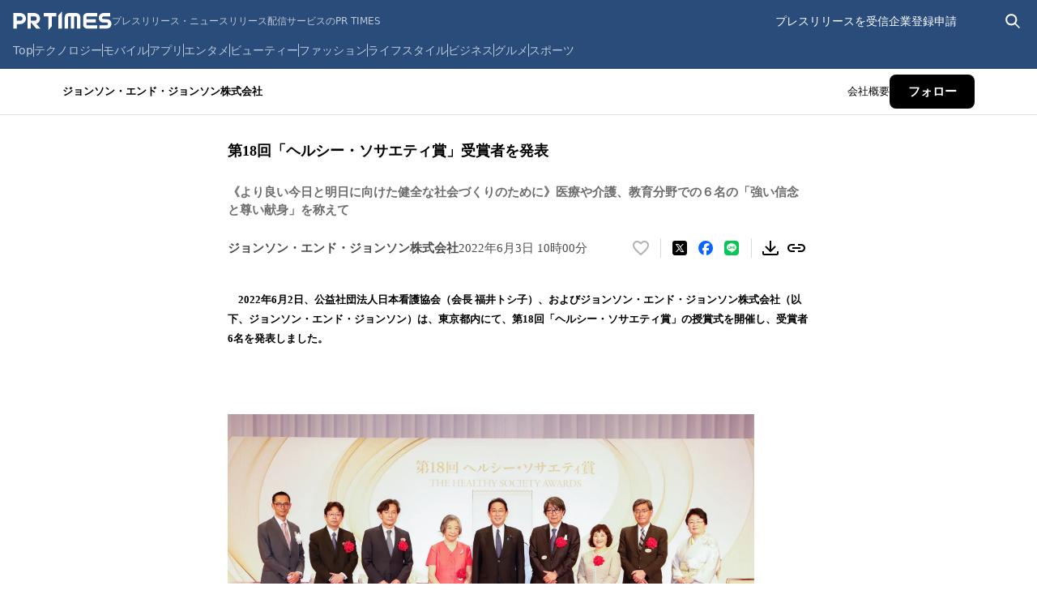

--- FILE ---
content_type: text/html; charset=utf-8
request_url: https://prtimes.jp/main/html/rd/p/000000003.000102292.html
body_size: 58061
content:
<!DOCTYPE html><html lang="ja-JP"><head><meta charSet="utf-8" data-next-head=""/><meta name="viewport" content="width=device-width" data-next-head=""/><meta name="twitter:card" content="summary_large_image" data-next-head=""/><meta name="twitter:site" content="@PRTIMES_JP" data-next-head=""/><meta name="twitter:creator" content="@PRTIMES_JP" data-next-head=""/><meta property="fb:app_id" content="1495958567142613" data-next-head=""/><meta property="og:type" content="article" data-next-head=""/><meta property="og:site_name" content="プレスリリース・ニュースリリース配信シェアNo.1｜PR TIMES" data-next-head=""/><meta name="msapplication-square70x70logo" content="/common/v4.1/images/html/favicon/mstile-70x70.png" data-next-head=""/><meta name="msapplication-square150x150logo" content="/common/v4.1/images/html/favicon/mstile-150x150.png" data-next-head=""/><meta name="msapplication-square310x310logo" content="/common/v4.1/images/html/favicon/mstile-310x310.png" data-next-head=""/><meta name="msapplication-TileColor" content="#27476E" data-next-head=""/><meta name="msapplication-TileImage" content="/common/v4.1/images/html/favicon/mstile-144x144.png" data-next-head=""/><meta name="verify-v1" content="u6bMajXn5uORlci87yg9xgHOM8V4FFzSNKe7anN0XKQ=" data-next-head=""/><link rel="apple-touch-icon" sizes="57x57" href="/common/v4.1/images/html/favicon/apple-touch-icon.png" type="image/png" data-next-head=""/><link rel="apple-touch-icon" sizes="60x60" href="/common/v4.1/images/html/favicon/apple-touch-icon-60x60.png" type="image/png" data-next-head=""/><link rel="apple-touch-icon" sizes="72x72" href="/common/v4.1/images/html/favicon/apple-touch-icon-72x72.png" type="image/png" data-next-head=""/><link rel="apple-touch-icon" sizes="76x76" href="/common/v4.1/images/html/favicon/apple-touch-icon-76x76.png" type="image/png" data-next-head=""/><link rel="apple-touch-icon" sizes="114x114" href="/common/v4.1/images/html/favicon/apple-touch-icon-114x114.png" type="image/png" data-next-head=""/><link rel="apple-touch-icon" sizes="120x120" href="/common/v4.1/images/html/favicon/apple-touch-icon-120x120.png" type="image/png" data-next-head=""/><link rel="apple-touch-icon" sizes="144x144" href="/common/v4.1/images/html/favicon/apple-touch-icon-144x144.png" type="image/png" data-next-head=""/><link rel="apple-touch-icon" sizes="152x152" href="/common/v4.1/images/html/favicon/apple-touch-icon-152x152.png" type="image/png" data-next-head=""/><link rel="apple-touch-icon" sizes="180x180" href="/common/v4.1/images/html/favicon/apple-touch-icon-180x180.png" type="image/png" data-next-head=""/><link rel="icon" sizes="24x24" href="/common/v4.1/images/html/favicon/favicon-24x24.png" type="image/png" data-next-head=""/><link rel="icon" sizes="192x192" href="/common/v4.1/images/html/favicon/favicon-192x192.png" type="image/png" data-next-head=""/><link rel="icon" sizes="196x196" href="/common/v4.1/images/html/favicon/favicon-196x196.png" type="image/png" data-next-head=""/><link rel="shortcut icon" href="/common/v4.1/images/html/favicon/favicon.ico" type="image/png" data-next-head=""/><link rel="alternate" type="application/rss+xml" href="https://prtimes.jp/index.rdf" title="PR TIMES Feed" data-next-head=""/><title data-next-head="">第18回「ヘルシー・ソサエティ賞」受賞者を発表 | ジョンソン・エンド・ジョンソン株式会社のプレスリリース</title><meta name="robots" content="index,follow" data-next-head=""/><meta name="description" content="ジョンソン・エンド・ジョンソン株式会社のプレスリリース（2022年6月3日 10時00分）第18回「ヘルシー・ソサエティ賞」受賞者を発表" data-next-head=""/><meta property="og:title" content="第18回「ヘルシー・ソサエティ賞」受賞者を発表" data-next-head=""/><meta property="og:description" content="ジョンソン・エンド・ジョンソン株式会社のプレスリリース（2022年6月3日 10時00分）第18回「ヘルシー・ソサエティ賞」受賞者を発表" data-next-head=""/><meta property="og:url" content="https://prtimes.jp/main/html/rd/p/000000003.000102292.html" data-next-head=""/><meta property="og:image" content="https://prcdn.freetls.fastly.net/release_image/102292/3/102292-3-cc56aff75706f38cb56dd8f439f092b2-3348x2232.jpg?format=jpeg&amp;auto=webp&amp;fit=bounds&amp;width=2400&amp;height=1260" data-next-head=""/><meta property="og:image:type" content="image/jpeg" data-next-head=""/><meta property="og:image:width" content="1200" data-next-head=""/><meta property="og:image:height" content="630" data-next-head=""/><link rel="canonical" href="https://prtimes.jp/main/html/rd/p/000000003.000102292.html" data-next-head=""/><meta name="keywords" content="第18回「ヘルシー・ソサエティ賞」受賞者を発表,プレスリリース,ニュースリリース,配信,サイト,サービス,方法,代行,PR TIMES" data-next-head=""/><meta name="robots" content="max-image-preview:large" data-next-head=""/><script type="application/ld+json" data-next-head="">[
  {
    "@context": "https://schema.org",
    "@type": "NewsArticle",
    "mainEntityOfPage": {
      "@type": "WebPage",
      "@id": "https://prtimes.jp/main/html/rd/p/000000003.000102292.html"
    },
    "headline": "第18回「ヘルシー・ソサエティ賞」受賞者を発表",
    "description": "第18回「ヘルシー・ソサエティ賞」受賞者を発表　ジョンソン・エンド・ジョンソン株式会社のプレスリリース",
    "datePublished": "2022-06-03 10:00:15",
    "dateModified": "2022-06-03 13:28:56",
    "articleSection": "イベント",
    "author": {
      "@type": "Organization",
      "name": "ジョンソン・エンド・ジョンソン株式会社"
    },
    "publisher": {
      "@type": "Organization",
      "name": "PR TIMES",
      "logo": {
        "@type": "ImageObject",
        "url": "https://prtimes.jp/common/pc_v4/og.png",
        "width": "1200",
        "height": "630"
      }
    },
    "image": {
      "@type": "ImageObject",
      "url": "https://prcdn.freetls.fastly.net/release_image/102292/3/102292-3-cc56aff75706f38cb56dd8f439f092b2-3348x2232.jpg?format=jpeg&auto=webp&fit=bounds&width=2400&height=1260",
      "width": "auto",
      "height": "auto"
    }
  },
  {
    "@context": "https://schema.org",
    "@type": "BreadcrumbList",
    "itemListElement": [
      {
        "@type": "ListItem",
        "position": 1,
        "item": {
          "@id": "https://prtimes.jp/",
          "name": "プレスリリース"
        }
      },
      {
        "@type": "ListItem",
        "position": 2,
        "item": {
          "@id": "https://prtimes.jp/main/html/searchrlp/company_id/102292",
          "name": "ジョンソン・エンド・ジョンソン株式会社のプレスリリース"
        }
      },
      {
        "@type": "ListItem",
        "position": 3,
        "item": {
          "@id": "https://prtimes.jp/main/html/rd/p/000000003.000102292.html",
          "name": "第18回「ヘルシー・ソサエティ賞」受賞者を発表"
        }
      }
    ]
  },
  {
    "@context": "https://schema.org",
    "@type": "BreadcrumbList",
    "itemListElement": [
      {
        "@type": "ListItem",
        "position": 1,
        "item": {
          "@id": "https://prtimes.jp/",
          "name": "プレスリリース"
        }
      },
      {
        "@type": "ListItem",
        "position": 2,
        "item": {
          "@id": "https://prtimes.jp/main/html/searchrlp/release_type_id/02",
          "name": "イベント"
        }
      },
      {
        "@type": "ListItem",
        "position": 3,
        "item": {
          "@id": "https://prtimes.jp/main/html/rd/p/000000003.000102292.html",
          "name": "第18回「ヘルシー・ソサエティ賞」受賞者を発表"
        }
      }
    ]
  },
  {
    "@context": "https://schema.org",
    "@type": "BreadcrumbList",
    "itemListElement": [
      {
        "@type": "ListItem",
        "position": 1,
        "item": {
          "@id": "https://prtimes.jp/",
          "name": "プレスリリース"
        }
      },
      {
        "@type": "ListItem",
        "position": 2,
        "item": {
          "@id": "https://prtimes.jp/main/html/searchbiscate/busi_cate_id/025",
          "name": "医療・医薬・福祉"
        }
      },
      {
        "@type": "ListItem",
        "position": 3,
        "item": {
          "@id": "https://prtimes.jp/main/html/searchbiscate/busi_cate_id/025/lv2/48",
          "name": "医薬・製薬"
        }
      },
      {
        "@type": "ListItem",
        "position": 4,
        "item": {
          "@id": "https://prtimes.jp/main/html/rd/p/000000003.000102292.html",
          "name": "第18回「ヘルシー・ソサエティ賞」受賞者を発表"
        }
      }
    ]
  }
]</script><meta name="nonce" content="ZWM2ZDQ2ZWEtYzZmOC00NTc4LTlkYWEtN2U3YTVkN2M0Yjk3"/><script type="text/javascript" nonce="ZWM2ZDQ2ZWEtYzZmOC00NTc4LTlkYWEtN2U3YTVkN2M0Yjk3">window.NREUM||(NREUM={});NREUM.info = {"agent":"","beacon":"bam.nr-data.net","errorBeacon":"bam.nr-data.net","licenseKey":"2bdaca1562","applicationID":"1280123183","agentToken":null,"applicationTime":39.058334,"transactionName":"ZwdXNRcDV0ICVEBbCV5NYgQHJEtQDlJDXRRbN0cISixcSRddRx0hdTYaTggDUF9MX0BfCh8QUU4VTWJYB2o=","queueTime":0,"ttGuid":"1a5752989c63b798"}; (window.NREUM||(NREUM={})).init={privacy:{cookies_enabled:true},ajax:{deny_list:["bam.nr-data.net"]},feature_flags:["soft_nav"],distributed_tracing:{enabled:true}};(window.NREUM||(NREUM={})).loader_config={agentID:"1386085027",accountID:"1416579",trustKey:"1416579",xpid:"VQIGV1NUARABVllSBgMEV1wC",licenseKey:"2bdaca1562",applicationID:"1280123183",browserID:"1386085027"};;/*! For license information please see nr-loader-spa-1.308.0.min.js.LICENSE.txt */
(()=>{var e,t,r={384:(e,t,r)=>{"use strict";r.d(t,{NT:()=>a,US:()=>u,Zm:()=>o,bQ:()=>d,dV:()=>c,pV:()=>l});var n=r(6154),i=r(1863),s=r(1910);const a={beacon:"bam.nr-data.net",errorBeacon:"bam.nr-data.net"};function o(){return n.gm.NREUM||(n.gm.NREUM={}),void 0===n.gm.newrelic&&(n.gm.newrelic=n.gm.NREUM),n.gm.NREUM}function c(){let e=o();return e.o||(e.o={ST:n.gm.setTimeout,SI:n.gm.setImmediate||n.gm.setInterval,CT:n.gm.clearTimeout,XHR:n.gm.XMLHttpRequest,REQ:n.gm.Request,EV:n.gm.Event,PR:n.gm.Promise,MO:n.gm.MutationObserver,FETCH:n.gm.fetch,WS:n.gm.WebSocket},(0,s.i)(...Object.values(e.o))),e}function d(e,t){let r=o();r.initializedAgents??={},t.initializedAt={ms:(0,i.t)(),date:new Date},r.initializedAgents[e]=t}function u(e,t){o()[e]=t}function l(){return function(){let e=o();const t=e.info||{};e.info={beacon:a.beacon,errorBeacon:a.errorBeacon,...t}}(),function(){let e=o();const t=e.init||{};e.init={...t}}(),c(),function(){let e=o();const t=e.loader_config||{};e.loader_config={...t}}(),o()}},782:(e,t,r)=>{"use strict";r.d(t,{T:()=>n});const n=r(860).K7.pageViewTiming},860:(e,t,r)=>{"use strict";r.d(t,{$J:()=>u,K7:()=>c,P3:()=>d,XX:()=>i,Yy:()=>o,df:()=>s,qY:()=>n,v4:()=>a});const n="events",i="jserrors",s="browser/blobs",a="rum",o="browser/logs",c={ajax:"ajax",genericEvents:"generic_events",jserrors:i,logging:"logging",metrics:"metrics",pageAction:"page_action",pageViewEvent:"page_view_event",pageViewTiming:"page_view_timing",sessionReplay:"session_replay",sessionTrace:"session_trace",softNav:"soft_navigations",spa:"spa"},d={[c.pageViewEvent]:1,[c.pageViewTiming]:2,[c.metrics]:3,[c.jserrors]:4,[c.spa]:5,[c.ajax]:6,[c.sessionTrace]:7,[c.softNav]:8,[c.sessionReplay]:9,[c.logging]:10,[c.genericEvents]:11},u={[c.pageViewEvent]:a,[c.pageViewTiming]:n,[c.ajax]:n,[c.spa]:n,[c.softNav]:n,[c.metrics]:i,[c.jserrors]:i,[c.sessionTrace]:s,[c.sessionReplay]:s,[c.logging]:o,[c.genericEvents]:"ins"}},944:(e,t,r)=>{"use strict";r.d(t,{R:()=>i});var n=r(3241);function i(e,t){"function"==typeof console.debug&&(console.debug("New Relic Warning: https://github.com/newrelic/newrelic-browser-agent/blob/main/docs/warning-codes.md#".concat(e),t),(0,n.W)({agentIdentifier:null,drained:null,type:"data",name:"warn",feature:"warn",data:{code:e,secondary:t}}))}},993:(e,t,r)=>{"use strict";r.d(t,{A$:()=>s,ET:()=>a,TZ:()=>o,p_:()=>i});var n=r(860);const i={ERROR:"ERROR",WARN:"WARN",INFO:"INFO",DEBUG:"DEBUG",TRACE:"TRACE"},s={OFF:0,ERROR:1,WARN:2,INFO:3,DEBUG:4,TRACE:5},a="log",o=n.K7.logging},1541:(e,t,r)=>{"use strict";r.d(t,{U:()=>i,f:()=>n});const n={MFE:"MFE",BA:"BA"};function i(e,t){if(2!==t?.harvestEndpointVersion)return{};const r=t.agentRef.runtime.appMetadata.agents[0].entityGuid;return e?{"source.id":e.id,"source.name":e.name,"source.type":e.type,"parent.id":e.parent?.id||r,"parent.type":e.parent?.type||n.BA}:{"entity.guid":r,appId:t.agentRef.info.applicationID}}},1687:(e,t,r)=>{"use strict";r.d(t,{Ak:()=>d,Ze:()=>h,x3:()=>u});var n=r(3241),i=r(7836),s=r(3606),a=r(860),o=r(2646);const c={};function d(e,t){const r={staged:!1,priority:a.P3[t]||0};l(e),c[e].get(t)||c[e].set(t,r)}function u(e,t){e&&c[e]&&(c[e].get(t)&&c[e].delete(t),p(e,t,!1),c[e].size&&f(e))}function l(e){if(!e)throw new Error("agentIdentifier required");c[e]||(c[e]=new Map)}function h(e="",t="feature",r=!1){if(l(e),!e||!c[e].get(t)||r)return p(e,t);c[e].get(t).staged=!0,f(e)}function f(e){const t=Array.from(c[e]);t.every(([e,t])=>t.staged)&&(t.sort((e,t)=>e[1].priority-t[1].priority),t.forEach(([t])=>{c[e].delete(t),p(e,t)}))}function p(e,t,r=!0){const a=e?i.ee.get(e):i.ee,c=s.i.handlers;if(!a.aborted&&a.backlog&&c){if((0,n.W)({agentIdentifier:e,type:"lifecycle",name:"drain",feature:t}),r){const e=a.backlog[t],r=c[t];if(r){for(let t=0;e&&t<e.length;++t)g(e[t],r);Object.entries(r).forEach(([e,t])=>{Object.values(t||{}).forEach(t=>{t[0]?.on&&t[0]?.context()instanceof o.y&&t[0].on(e,t[1])})})}}a.isolatedBacklog||delete c[t],a.backlog[t]=null,a.emit("drain-"+t,[])}}function g(e,t){var r=e[1];Object.values(t[r]||{}).forEach(t=>{var r=e[0];if(t[0]===r){var n=t[1],i=e[3],s=e[2];n.apply(i,s)}})}},1738:(e,t,r)=>{"use strict";r.d(t,{U:()=>f,Y:()=>h});var n=r(3241),i=r(9908),s=r(1863),a=r(944),o=r(5701),c=r(3969),d=r(8362),u=r(860),l=r(4261);function h(e,t,r,s){const h=s||r;!h||h[e]&&h[e]!==d.d.prototype[e]||(h[e]=function(){(0,i.p)(c.xV,["API/"+e+"/called"],void 0,u.K7.metrics,r.ee),(0,n.W)({agentIdentifier:r.agentIdentifier,drained:!!o.B?.[r.agentIdentifier],type:"data",name:"api",feature:l.Pl+e,data:{}});try{return t.apply(this,arguments)}catch(e){(0,a.R)(23,e)}})}function f(e,t,r,n,a){const o=e.info;null===r?delete o.jsAttributes[t]:o.jsAttributes[t]=r,(a||null===r)&&(0,i.p)(l.Pl+n,[(0,s.t)(),t,r],void 0,"session",e.ee)}},1741:(e,t,r)=>{"use strict";r.d(t,{W:()=>s});var n=r(944),i=r(4261);class s{#e(e,...t){if(this[e]!==s.prototype[e])return this[e](...t);(0,n.R)(35,e)}addPageAction(e,t){return this.#e(i.hG,e,t)}register(e){return this.#e(i.eY,e)}recordCustomEvent(e,t){return this.#e(i.fF,e,t)}setPageViewName(e,t){return this.#e(i.Fw,e,t)}setCustomAttribute(e,t,r){return this.#e(i.cD,e,t,r)}noticeError(e,t){return this.#e(i.o5,e,t)}setUserId(e,t=!1){return this.#e(i.Dl,e,t)}setApplicationVersion(e){return this.#e(i.nb,e)}setErrorHandler(e){return this.#e(i.bt,e)}addRelease(e,t){return this.#e(i.k6,e,t)}log(e,t){return this.#e(i.$9,e,t)}start(){return this.#e(i.d3)}finished(e){return this.#e(i.BL,e)}recordReplay(){return this.#e(i.CH)}pauseReplay(){return this.#e(i.Tb)}addToTrace(e){return this.#e(i.U2,e)}setCurrentRouteName(e){return this.#e(i.PA,e)}interaction(e){return this.#e(i.dT,e)}wrapLogger(e,t,r){return this.#e(i.Wb,e,t,r)}measure(e,t){return this.#e(i.V1,e,t)}consent(e){return this.#e(i.Pv,e)}}},1863:(e,t,r)=>{"use strict";function n(){return Math.floor(performance.now())}r.d(t,{t:()=>n})},1910:(e,t,r)=>{"use strict";r.d(t,{i:()=>s});var n=r(944);const i=new Map;function s(...e){return e.every(e=>{if(i.has(e))return i.get(e);const t="function"==typeof e?e.toString():"",r=t.includes("[native code]"),s=t.includes("nrWrapper");return r||s||(0,n.R)(64,e?.name||t),i.set(e,r),r})}},2555:(e,t,r)=>{"use strict";r.d(t,{D:()=>o,f:()=>a});var n=r(384),i=r(8122);const s={beacon:n.NT.beacon,errorBeacon:n.NT.errorBeacon,licenseKey:void 0,applicationID:void 0,sa:void 0,queueTime:void 0,applicationTime:void 0,ttGuid:void 0,user:void 0,account:void 0,product:void 0,extra:void 0,jsAttributes:{},userAttributes:void 0,atts:void 0,transactionName:void 0,tNamePlain:void 0};function a(e){try{return!!e.licenseKey&&!!e.errorBeacon&&!!e.applicationID}catch(e){return!1}}const o=e=>(0,i.a)(e,s)},2614:(e,t,r)=>{"use strict";r.d(t,{BB:()=>a,H3:()=>n,g:()=>d,iL:()=>c,tS:()=>o,uh:()=>i,wk:()=>s});const n="NRBA",i="SESSION",s=144e5,a=18e5,o={STARTED:"session-started",PAUSE:"session-pause",RESET:"session-reset",RESUME:"session-resume",UPDATE:"session-update"},c={SAME_TAB:"same-tab",CROSS_TAB:"cross-tab"},d={OFF:0,FULL:1,ERROR:2}},2646:(e,t,r)=>{"use strict";r.d(t,{y:()=>n});class n{constructor(e){this.contextId=e}}},2843:(e,t,r)=>{"use strict";r.d(t,{G:()=>s,u:()=>i});var n=r(3878);function i(e,t=!1,r,i){(0,n.DD)("visibilitychange",function(){if(t)return void("hidden"===document.visibilityState&&e());e(document.visibilityState)},r,i)}function s(e,t,r){(0,n.sp)("pagehide",e,t,r)}},3241:(e,t,r)=>{"use strict";r.d(t,{W:()=>s});var n=r(6154);const i="newrelic";function s(e={}){try{n.gm.dispatchEvent(new CustomEvent(i,{detail:e}))}catch(e){}}},3304:(e,t,r)=>{"use strict";r.d(t,{A:()=>s});var n=r(7836);const i=()=>{const e=new WeakSet;return(t,r)=>{if("object"==typeof r&&null!==r){if(e.has(r))return;e.add(r)}return r}};function s(e){try{return JSON.stringify(e,i())??""}catch(e){try{n.ee.emit("internal-error",[e])}catch(e){}return""}}},3333:(e,t,r)=>{"use strict";r.d(t,{$v:()=>u,TZ:()=>n,Xh:()=>c,Zp:()=>i,kd:()=>d,mq:()=>o,nf:()=>a,qN:()=>s});const n=r(860).K7.genericEvents,i=["auxclick","click","copy","keydown","paste","scrollend"],s=["focus","blur"],a=4,o=1e3,c=2e3,d=["PageAction","UserAction","BrowserPerformance"],u={RESOURCES:"experimental.resources",REGISTER:"register"}},3434:(e,t,r)=>{"use strict";r.d(t,{Jt:()=>s,YM:()=>d});var n=r(7836),i=r(5607);const s="nr@original:".concat(i.W),a=50;var o=Object.prototype.hasOwnProperty,c=!1;function d(e,t){return e||(e=n.ee),r.inPlace=function(e,t,n,i,s){n||(n="");const a="-"===n.charAt(0);for(let o=0;o<t.length;o++){const c=t[o],d=e[c];l(d)||(e[c]=r(d,a?c+n:n,i,c,s))}},r.flag=s,r;function r(t,r,n,c,d){return l(t)?t:(r||(r=""),nrWrapper[s]=t,function(e,t,r){if(Object.defineProperty&&Object.keys)try{return Object.keys(e).forEach(function(r){Object.defineProperty(t,r,{get:function(){return e[r]},set:function(t){return e[r]=t,t}})}),t}catch(e){u([e],r)}for(var n in e)o.call(e,n)&&(t[n]=e[n])}(t,nrWrapper,e),nrWrapper);function nrWrapper(){var s,o,l,h;let f;try{o=this,s=[...arguments],l="function"==typeof n?n(s,o):n||{}}catch(t){u([t,"",[s,o,c],l],e)}i(r+"start",[s,o,c],l,d);const p=performance.now();let g;try{return h=t.apply(o,s),g=performance.now(),h}catch(e){throw g=performance.now(),i(r+"err",[s,o,e],l,d),f=e,f}finally{const e=g-p,t={start:p,end:g,duration:e,isLongTask:e>=a,methodName:c,thrownError:f};t.isLongTask&&i("long-task",[t,o],l,d),i(r+"end",[s,o,h],l,d)}}}function i(r,n,i,s){if(!c||t){var a=c;c=!0;try{e.emit(r,n,i,t,s)}catch(t){u([t,r,n,i],e)}c=a}}}function u(e,t){t||(t=n.ee);try{t.emit("internal-error",e)}catch(e){}}function l(e){return!(e&&"function"==typeof e&&e.apply&&!e[s])}},3606:(e,t,r)=>{"use strict";r.d(t,{i:()=>s});var n=r(9908);s.on=a;var i=s.handlers={};function s(e,t,r,s){a(s||n.d,i,e,t,r)}function a(e,t,r,i,s){s||(s="feature"),e||(e=n.d);var a=t[s]=t[s]||{};(a[r]=a[r]||[]).push([e,i])}},3738:(e,t,r)=>{"use strict";r.d(t,{He:()=>i,Kp:()=>o,Lc:()=>d,Rz:()=>u,TZ:()=>n,bD:()=>s,d3:()=>a,jx:()=>l,sl:()=>h,uP:()=>c});const n=r(860).K7.sessionTrace,i="bstResource",s="resource",a="-start",o="-end",c="fn"+a,d="fn"+o,u="pushState",l=1e3,h=3e4},3785:(e,t,r)=>{"use strict";r.d(t,{R:()=>c,b:()=>d});var n=r(9908),i=r(1863),s=r(860),a=r(3969),o=r(993);function c(e,t,r={},c=o.p_.INFO,d=!0,u,l=(0,i.t)()){(0,n.p)(a.xV,["API/logging/".concat(c.toLowerCase(),"/called")],void 0,s.K7.metrics,e),(0,n.p)(o.ET,[l,t,r,c,d,u],void 0,s.K7.logging,e)}function d(e){return"string"==typeof e&&Object.values(o.p_).some(t=>t===e.toUpperCase().trim())}},3878:(e,t,r)=>{"use strict";function n(e,t){return{capture:e,passive:!1,signal:t}}function i(e,t,r=!1,i){window.addEventListener(e,t,n(r,i))}function s(e,t,r=!1,i){document.addEventListener(e,t,n(r,i))}r.d(t,{DD:()=>s,jT:()=>n,sp:()=>i})},3962:(e,t,r)=>{"use strict";r.d(t,{AM:()=>a,O2:()=>l,OV:()=>s,Qu:()=>h,TZ:()=>c,ih:()=>f,pP:()=>o,t1:()=>u,tC:()=>i,wD:()=>d});var n=r(860);const i=["click","keydown","submit"],s="popstate",a="api",o="initialPageLoad",c=n.K7.softNav,d=5e3,u=500,l={INITIAL_PAGE_LOAD:"",ROUTE_CHANGE:1,UNSPECIFIED:2},h={INTERACTION:1,AJAX:2,CUSTOM_END:3,CUSTOM_TRACER:4},f={IP:"in progress",PF:"pending finish",FIN:"finished",CAN:"cancelled"}},3969:(e,t,r)=>{"use strict";r.d(t,{TZ:()=>n,XG:()=>o,rs:()=>i,xV:()=>a,z_:()=>s});const n=r(860).K7.metrics,i="sm",s="cm",a="storeSupportabilityMetrics",o="storeEventMetrics"},4234:(e,t,r)=>{"use strict";r.d(t,{W:()=>s});var n=r(7836),i=r(1687);class s{constructor(e,t){this.agentIdentifier=e,this.ee=n.ee.get(e),this.featureName=t,this.blocked=!1}deregisterDrain(){(0,i.x3)(this.agentIdentifier,this.featureName)}}},4261:(e,t,r)=>{"use strict";r.d(t,{$9:()=>u,BL:()=>c,CH:()=>p,Dl:()=>R,Fw:()=>w,PA:()=>v,Pl:()=>n,Pv:()=>A,Tb:()=>h,U2:()=>a,V1:()=>E,Wb:()=>T,bt:()=>y,cD:()=>b,d3:()=>x,dT:()=>d,eY:()=>g,fF:()=>f,hG:()=>s,hw:()=>i,k6:()=>o,nb:()=>m,o5:()=>l});const n="api-",i=n+"ixn-",s="addPageAction",a="addToTrace",o="addRelease",c="finished",d="interaction",u="log",l="noticeError",h="pauseReplay",f="recordCustomEvent",p="recordReplay",g="register",m="setApplicationVersion",v="setCurrentRouteName",b="setCustomAttribute",y="setErrorHandler",w="setPageViewName",R="setUserId",x="start",T="wrapLogger",E="measure",A="consent"},5205:(e,t,r)=>{"use strict";r.d(t,{j:()=>S});var n=r(384),i=r(1741);var s=r(2555),a=r(3333);const o=e=>{if(!e||"string"!=typeof e)return!1;try{document.createDocumentFragment().querySelector(e)}catch{return!1}return!0};var c=r(2614),d=r(944),u=r(8122);const l="[data-nr-mask]",h=e=>(0,u.a)(e,(()=>{const e={feature_flags:[],experimental:{allow_registered_children:!1,resources:!1},mask_selector:"*",block_selector:"[data-nr-block]",mask_input_options:{color:!1,date:!1,"datetime-local":!1,email:!1,month:!1,number:!1,range:!1,search:!1,tel:!1,text:!1,time:!1,url:!1,week:!1,textarea:!1,select:!1,password:!0}};return{ajax:{deny_list:void 0,block_internal:!0,enabled:!0,autoStart:!0},api:{get allow_registered_children(){return e.feature_flags.includes(a.$v.REGISTER)||e.experimental.allow_registered_children},set allow_registered_children(t){e.experimental.allow_registered_children=t},duplicate_registered_data:!1},browser_consent_mode:{enabled:!1},distributed_tracing:{enabled:void 0,exclude_newrelic_header:void 0,cors_use_newrelic_header:void 0,cors_use_tracecontext_headers:void 0,allowed_origins:void 0},get feature_flags(){return e.feature_flags},set feature_flags(t){e.feature_flags=t},generic_events:{enabled:!0,autoStart:!0},harvest:{interval:30},jserrors:{enabled:!0,autoStart:!0},logging:{enabled:!0,autoStart:!0},metrics:{enabled:!0,autoStart:!0},obfuscate:void 0,page_action:{enabled:!0},page_view_event:{enabled:!0,autoStart:!0},page_view_timing:{enabled:!0,autoStart:!0},performance:{capture_marks:!1,capture_measures:!1,capture_detail:!0,resources:{get enabled(){return e.feature_flags.includes(a.$v.RESOURCES)||e.experimental.resources},set enabled(t){e.experimental.resources=t},asset_types:[],first_party_domains:[],ignore_newrelic:!0}},privacy:{cookies_enabled:!0},proxy:{assets:void 0,beacon:void 0},session:{expiresMs:c.wk,inactiveMs:c.BB},session_replay:{autoStart:!0,enabled:!1,preload:!1,sampling_rate:10,error_sampling_rate:100,collect_fonts:!1,inline_images:!1,fix_stylesheets:!0,mask_all_inputs:!0,get mask_text_selector(){return e.mask_selector},set mask_text_selector(t){o(t)?e.mask_selector="".concat(t,",").concat(l):""===t||null===t?e.mask_selector=l:(0,d.R)(5,t)},get block_class(){return"nr-block"},get ignore_class(){return"nr-ignore"},get mask_text_class(){return"nr-mask"},get block_selector(){return e.block_selector},set block_selector(t){o(t)?e.block_selector+=",".concat(t):""!==t&&(0,d.R)(6,t)},get mask_input_options(){return e.mask_input_options},set mask_input_options(t){t&&"object"==typeof t?e.mask_input_options={...t,password:!0}:(0,d.R)(7,t)}},session_trace:{enabled:!0,autoStart:!0},soft_navigations:{enabled:!0,autoStart:!0},spa:{enabled:!0,autoStart:!0},ssl:void 0,user_actions:{enabled:!0,elementAttributes:["id","className","tagName","type"]}}})());var f=r(6154),p=r(9324);let g=0;const m={buildEnv:p.F3,distMethod:p.Xs,version:p.xv,originTime:f.WN},v={consented:!1},b={appMetadata:{},get consented(){return this.session?.state?.consent||v.consented},set consented(e){v.consented=e},customTransaction:void 0,denyList:void 0,disabled:!1,harvester:void 0,isolatedBacklog:!1,isRecording:!1,loaderType:void 0,maxBytes:3e4,obfuscator:void 0,onerror:void 0,ptid:void 0,releaseIds:{},session:void 0,timeKeeper:void 0,registeredEntities:[],jsAttributesMetadata:{bytes:0},get harvestCount(){return++g}},y=e=>{const t=(0,u.a)(e,b),r=Object.keys(m).reduce((e,t)=>(e[t]={value:m[t],writable:!1,configurable:!0,enumerable:!0},e),{});return Object.defineProperties(t,r)};var w=r(5701);const R=e=>{const t=e.startsWith("http");e+="/",r.p=t?e:"https://"+e};var x=r(7836),T=r(3241);const E={accountID:void 0,trustKey:void 0,agentID:void 0,licenseKey:void 0,applicationID:void 0,xpid:void 0},A=e=>(0,u.a)(e,E),_=new Set;function S(e,t={},r,a){let{init:o,info:c,loader_config:d,runtime:u={},exposed:l=!0}=t;if(!c){const e=(0,n.pV)();o=e.init,c=e.info,d=e.loader_config}e.init=h(o||{}),e.loader_config=A(d||{}),c.jsAttributes??={},f.bv&&(c.jsAttributes.isWorker=!0),e.info=(0,s.D)(c);const p=e.init,g=[c.beacon,c.errorBeacon];_.has(e.agentIdentifier)||(p.proxy.assets&&(R(p.proxy.assets),g.push(p.proxy.assets)),p.proxy.beacon&&g.push(p.proxy.beacon),e.beacons=[...g],function(e){const t=(0,n.pV)();Object.getOwnPropertyNames(i.W.prototype).forEach(r=>{const n=i.W.prototype[r];if("function"!=typeof n||"constructor"===n)return;let s=t[r];e[r]&&!1!==e.exposed&&"micro-agent"!==e.runtime?.loaderType&&(t[r]=(...t)=>{const n=e[r](...t);return s?s(...t):n})})}(e),(0,n.US)("activatedFeatures",w.B)),u.denyList=[...p.ajax.deny_list||[],...p.ajax.block_internal?g:[]],u.ptid=e.agentIdentifier,u.loaderType=r,e.runtime=y(u),_.has(e.agentIdentifier)||(e.ee=x.ee.get(e.agentIdentifier),e.exposed=l,(0,T.W)({agentIdentifier:e.agentIdentifier,drained:!!w.B?.[e.agentIdentifier],type:"lifecycle",name:"initialize",feature:void 0,data:e.config})),_.add(e.agentIdentifier)}},5270:(e,t,r)=>{"use strict";r.d(t,{Aw:()=>a,SR:()=>s,rF:()=>o});var n=r(384),i=r(7767);function s(e){return!!(0,n.dV)().o.MO&&(0,i.V)(e)&&!0===e?.session_trace.enabled}function a(e){return!0===e?.session_replay.preload&&s(e)}function o(e,t){try{if("string"==typeof t?.type){if("password"===t.type.toLowerCase())return"*".repeat(e?.length||0);if(void 0!==t?.dataset?.nrUnmask||t?.classList?.contains("nr-unmask"))return e}}catch(e){}return"string"==typeof e?e.replace(/[\S]/g,"*"):"*".repeat(e?.length||0)}},5289:(e,t,r)=>{"use strict";r.d(t,{GG:()=>a,Qr:()=>c,sB:()=>o});var n=r(3878),i=r(6389);function s(){return"undefined"==typeof document||"complete"===document.readyState}function a(e,t){if(s())return e();const r=(0,i.J)(e),a=setInterval(()=>{s()&&(clearInterval(a),r())},500);(0,n.sp)("load",r,t)}function o(e){if(s())return e();(0,n.DD)("DOMContentLoaded",e)}function c(e){if(s())return e();(0,n.sp)("popstate",e)}},5607:(e,t,r)=>{"use strict";r.d(t,{W:()=>n});const n=(0,r(9566).bz)()},5701:(e,t,r)=>{"use strict";r.d(t,{B:()=>s,t:()=>a});var n=r(3241);const i=new Set,s={};function a(e,t){const r=t.agentIdentifier;s[r]??={},e&&"object"==typeof e&&(i.has(r)||(t.ee.emit("rumresp",[e]),s[r]=e,i.add(r),(0,n.W)({agentIdentifier:r,loaded:!0,drained:!0,type:"lifecycle",name:"load",feature:void 0,data:e})))}},6154:(e,t,r)=>{"use strict";r.d(t,{OF:()=>d,RI:()=>i,WN:()=>h,bv:()=>s,eN:()=>f,gm:()=>a,lR:()=>l,m:()=>c,mw:()=>o,sb:()=>u});var n=r(1863);const i="undefined"!=typeof window&&!!window.document,s="undefined"!=typeof WorkerGlobalScope&&("undefined"!=typeof self&&self instanceof WorkerGlobalScope&&self.navigator instanceof WorkerNavigator||"undefined"!=typeof globalThis&&globalThis instanceof WorkerGlobalScope&&globalThis.navigator instanceof WorkerNavigator),a=i?window:"undefined"!=typeof WorkerGlobalScope&&("undefined"!=typeof self&&self instanceof WorkerGlobalScope&&self||"undefined"!=typeof globalThis&&globalThis instanceof WorkerGlobalScope&&globalThis),o=Boolean("hidden"===a?.document?.visibilityState),c=""+a?.location,d=/iPad|iPhone|iPod/.test(a.navigator?.userAgent),u=d&&"undefined"==typeof SharedWorker,l=(()=>{const e=a.navigator?.userAgent?.match(/Firefox[/\s](\d+\.\d+)/);return Array.isArray(e)&&e.length>=2?+e[1]:0})(),h=Date.now()-(0,n.t)(),f=()=>"undefined"!=typeof PerformanceNavigationTiming&&a?.performance?.getEntriesByType("navigation")?.[0]?.responseStart},6344:(e,t,r)=>{"use strict";r.d(t,{BB:()=>u,Qb:()=>l,TZ:()=>i,Ug:()=>a,Vh:()=>s,_s:()=>o,bc:()=>d,yP:()=>c});var n=r(2614);const i=r(860).K7.sessionReplay,s="errorDuringReplay",a=.12,o={DomContentLoaded:0,Load:1,FullSnapshot:2,IncrementalSnapshot:3,Meta:4,Custom:5},c={[n.g.ERROR]:15e3,[n.g.FULL]:3e5,[n.g.OFF]:0},d={RESET:{message:"Session was reset",sm:"Reset"},IMPORT:{message:"Recorder failed to import",sm:"Import"},TOO_MANY:{message:"429: Too Many Requests",sm:"Too-Many"},TOO_BIG:{message:"Payload was too large",sm:"Too-Big"},CROSS_TAB:{message:"Session Entity was set to OFF on another tab",sm:"Cross-Tab"},ENTITLEMENTS:{message:"Session Replay is not allowed and will not be started",sm:"Entitlement"}},u=5e3,l={API:"api",RESUME:"resume",SWITCH_TO_FULL:"switchToFull",INITIALIZE:"initialize",PRELOAD:"preload"}},6389:(e,t,r)=>{"use strict";function n(e,t=500,r={}){const n=r?.leading||!1;let i;return(...r)=>{n&&void 0===i&&(e.apply(this,r),i=setTimeout(()=>{i=clearTimeout(i)},t)),n||(clearTimeout(i),i=setTimeout(()=>{e.apply(this,r)},t))}}function i(e){let t=!1;return(...r)=>{t||(t=!0,e.apply(this,r))}}r.d(t,{J:()=>i,s:()=>n})},6630:(e,t,r)=>{"use strict";r.d(t,{T:()=>n});const n=r(860).K7.pageViewEvent},6774:(e,t,r)=>{"use strict";r.d(t,{T:()=>n});const n=r(860).K7.jserrors},7295:(e,t,r)=>{"use strict";r.d(t,{Xv:()=>a,gX:()=>i,iW:()=>s});var n=[];function i(e){if(!e||s(e))return!1;if(0===n.length)return!0;if("*"===n[0].hostname)return!1;for(var t=0;t<n.length;t++){var r=n[t];if(r.hostname.test(e.hostname)&&r.pathname.test(e.pathname))return!1}return!0}function s(e){return void 0===e.hostname}function a(e){if(n=[],e&&e.length)for(var t=0;t<e.length;t++){let r=e[t];if(!r)continue;if("*"===r)return void(n=[{hostname:"*"}]);0===r.indexOf("http://")?r=r.substring(7):0===r.indexOf("https://")&&(r=r.substring(8));const i=r.indexOf("/");let s,a;i>0?(s=r.substring(0,i),a=r.substring(i)):(s=r,a="*");let[c]=s.split(":");n.push({hostname:o(c),pathname:o(a,!0)})}}function o(e,t=!1){const r=e.replace(/[.+?^${}()|[\]\\]/g,e=>"\\"+e).replace(/\*/g,".*?");return new RegExp((t?"^":"")+r+"$")}},7485:(e,t,r)=>{"use strict";r.d(t,{D:()=>i});var n=r(6154);function i(e){if(0===(e||"").indexOf("data:"))return{protocol:"data"};try{const t=new URL(e,location.href),r={port:t.port,hostname:t.hostname,pathname:t.pathname,search:t.search,protocol:t.protocol.slice(0,t.protocol.indexOf(":")),sameOrigin:t.protocol===n.gm?.location?.protocol&&t.host===n.gm?.location?.host};return r.port&&""!==r.port||("http:"===t.protocol&&(r.port="80"),"https:"===t.protocol&&(r.port="443")),r.pathname&&""!==r.pathname?r.pathname.startsWith("/")||(r.pathname="/".concat(r.pathname)):r.pathname="/",r}catch(e){return{}}}},7699:(e,t,r)=>{"use strict";r.d(t,{It:()=>s,KC:()=>o,No:()=>i,qh:()=>a});var n=r(860);const i=16e3,s=1e6,a="SESSION_ERROR",o={[n.K7.logging]:!0,[n.K7.genericEvents]:!1,[n.K7.jserrors]:!1,[n.K7.ajax]:!1}},7767:(e,t,r)=>{"use strict";r.d(t,{V:()=>i});var n=r(6154);const i=e=>n.RI&&!0===e?.privacy.cookies_enabled},7836:(e,t,r)=>{"use strict";r.d(t,{P:()=>o,ee:()=>c});var n=r(384),i=r(8990),s=r(2646),a=r(5607);const o="nr@context:".concat(a.W),c=function e(t,r){var n={},a={},u={},l=!1;try{l=16===r.length&&d.initializedAgents?.[r]?.runtime.isolatedBacklog}catch(e){}var h={on:p,addEventListener:p,removeEventListener:function(e,t){var r=n[e];if(!r)return;for(var i=0;i<r.length;i++)r[i]===t&&r.splice(i,1)},emit:function(e,r,n,i,s){!1!==s&&(s=!0);if(c.aborted&&!i)return;t&&s&&t.emit(e,r,n);var o=f(n);g(e).forEach(e=>{e.apply(o,r)});var d=v()[a[e]];d&&d.push([h,e,r,o]);return o},get:m,listeners:g,context:f,buffer:function(e,t){const r=v();if(t=t||"feature",h.aborted)return;Object.entries(e||{}).forEach(([e,n])=>{a[n]=t,t in r||(r[t]=[])})},abort:function(){h._aborted=!0,Object.keys(h.backlog).forEach(e=>{delete h.backlog[e]})},isBuffering:function(e){return!!v()[a[e]]},debugId:r,backlog:l?{}:t&&"object"==typeof t.backlog?t.backlog:{},isolatedBacklog:l};return Object.defineProperty(h,"aborted",{get:()=>{let e=h._aborted||!1;return e||(t&&(e=t.aborted),e)}}),h;function f(e){return e&&e instanceof s.y?e:e?(0,i.I)(e,o,()=>new s.y(o)):new s.y(o)}function p(e,t){n[e]=g(e).concat(t)}function g(e){return n[e]||[]}function m(t){return u[t]=u[t]||e(h,t)}function v(){return h.backlog}}(void 0,"globalEE"),d=(0,n.Zm)();d.ee||(d.ee=c)},8122:(e,t,r)=>{"use strict";r.d(t,{a:()=>i});var n=r(944);function i(e,t){try{if(!e||"object"!=typeof e)return(0,n.R)(3);if(!t||"object"!=typeof t)return(0,n.R)(4);const r=Object.create(Object.getPrototypeOf(t),Object.getOwnPropertyDescriptors(t)),s=0===Object.keys(r).length?e:r;for(let a in s)if(void 0!==e[a])try{if(null===e[a]){r[a]=null;continue}Array.isArray(e[a])&&Array.isArray(t[a])?r[a]=Array.from(new Set([...e[a],...t[a]])):"object"==typeof e[a]&&"object"==typeof t[a]?r[a]=i(e[a],t[a]):r[a]=e[a]}catch(e){r[a]||(0,n.R)(1,e)}return r}catch(e){(0,n.R)(2,e)}}},8139:(e,t,r)=>{"use strict";r.d(t,{u:()=>h});var n=r(7836),i=r(3434),s=r(8990),a=r(6154);const o={},c=a.gm.XMLHttpRequest,d="addEventListener",u="removeEventListener",l="nr@wrapped:".concat(n.P);function h(e){var t=function(e){return(e||n.ee).get("events")}(e);if(o[t.debugId]++)return t;o[t.debugId]=1;var r=(0,i.YM)(t,!0);function h(e){r.inPlace(e,[d,u],"-",p)}function p(e,t){return e[1]}return"getPrototypeOf"in Object&&(a.RI&&f(document,h),c&&f(c.prototype,h),f(a.gm,h)),t.on(d+"-start",function(e,t){var n=e[1];if(null!==n&&("function"==typeof n||"object"==typeof n)&&"newrelic"!==e[0]){var i=(0,s.I)(n,l,function(){var e={object:function(){if("function"!=typeof n.handleEvent)return;return n.handleEvent.apply(n,arguments)},function:n}[typeof n];return e?r(e,"fn-",null,e.name||"anonymous"):n});this.wrapped=e[1]=i}}),t.on(u+"-start",function(e){e[1]=this.wrapped||e[1]}),t}function f(e,t,...r){let n=e;for(;"object"==typeof n&&!Object.prototype.hasOwnProperty.call(n,d);)n=Object.getPrototypeOf(n);n&&t(n,...r)}},8362:(e,t,r)=>{"use strict";r.d(t,{d:()=>s});var n=r(9566),i=r(1741);class s extends i.W{agentIdentifier=(0,n.LA)(16)}},8374:(e,t,r)=>{r.nc=(()=>{try{return document?.currentScript?.nonce}catch(e){}return""})()},8990:(e,t,r)=>{"use strict";r.d(t,{I:()=>i});var n=Object.prototype.hasOwnProperty;function i(e,t,r){if(n.call(e,t))return e[t];var i=r();if(Object.defineProperty&&Object.keys)try{return Object.defineProperty(e,t,{value:i,writable:!0,enumerable:!1}),i}catch(e){}return e[t]=i,i}},9119:(e,t,r)=>{"use strict";r.d(t,{L:()=>s});var n=/([^?#]*)[^#]*(#[^?]*|$).*/,i=/([^?#]*)().*/;function s(e,t){return e?e.replace(t?n:i,"$1$2"):e}},9300:(e,t,r)=>{"use strict";r.d(t,{T:()=>n});const n=r(860).K7.ajax},9324:(e,t,r)=>{"use strict";r.d(t,{AJ:()=>a,F3:()=>i,Xs:()=>s,Yq:()=>o,xv:()=>n});const n="1.308.0",i="PROD",s="CDN",a="@newrelic/rrweb",o="1.0.1"},9566:(e,t,r)=>{"use strict";r.d(t,{LA:()=>o,ZF:()=>c,bz:()=>a,el:()=>d});var n=r(6154);const i="xxxxxxxx-xxxx-4xxx-yxxx-xxxxxxxxxxxx";function s(e,t){return e?15&e[t]:16*Math.random()|0}function a(){const e=n.gm?.crypto||n.gm?.msCrypto;let t,r=0;return e&&e.getRandomValues&&(t=e.getRandomValues(new Uint8Array(30))),i.split("").map(e=>"x"===e?s(t,r++).toString(16):"y"===e?(3&s()|8).toString(16):e).join("")}function o(e){const t=n.gm?.crypto||n.gm?.msCrypto;let r,i=0;t&&t.getRandomValues&&(r=t.getRandomValues(new Uint8Array(e)));const a=[];for(var o=0;o<e;o++)a.push(s(r,i++).toString(16));return a.join("")}function c(){return o(16)}function d(){return o(32)}},9908:(e,t,r)=>{"use strict";r.d(t,{d:()=>n,p:()=>i});var n=r(7836).ee.get("handle");function i(e,t,r,i,s){s?(s.buffer([e],i),s.emit(e,t,r)):(n.buffer([e],i),n.emit(e,t,r))}}},n={};function i(e){var t=n[e];if(void 0!==t)return t.exports;var s=n[e]={exports:{}};return r[e](s,s.exports,i),s.exports}i.m=r,i.d=(e,t)=>{for(var r in t)i.o(t,r)&&!i.o(e,r)&&Object.defineProperty(e,r,{enumerable:!0,get:t[r]})},i.f={},i.e=e=>Promise.all(Object.keys(i.f).reduce((t,r)=>(i.f[r](e,t),t),[])),i.u=e=>({212:"nr-spa-compressor",249:"nr-spa-recorder",478:"nr-spa"}[e]+"-1.308.0.min.js"),i.o=(e,t)=>Object.prototype.hasOwnProperty.call(e,t),e={},t="NRBA-1.308.0.PROD:",i.l=(r,n,s,a)=>{if(e[r])e[r].push(n);else{var o,c;if(void 0!==s)for(var d=document.getElementsByTagName("script"),u=0;u<d.length;u++){var l=d[u];if(l.getAttribute("src")==r||l.getAttribute("data-webpack")==t+s){o=l;break}}if(!o){c=!0;var h={478:"sha512-RSfSVnmHk59T/uIPbdSE0LPeqcEdF4/+XhfJdBuccH5rYMOEZDhFdtnh6X6nJk7hGpzHd9Ujhsy7lZEz/ORYCQ==",249:"sha512-ehJXhmntm85NSqW4MkhfQqmeKFulra3klDyY0OPDUE+sQ3GokHlPh1pmAzuNy//3j4ac6lzIbmXLvGQBMYmrkg==",212:"sha512-B9h4CR46ndKRgMBcK+j67uSR2RCnJfGefU+A7FrgR/k42ovXy5x/MAVFiSvFxuVeEk/pNLgvYGMp1cBSK/G6Fg=="};(o=document.createElement("script")).charset="utf-8",i.nc&&o.setAttribute("nonce",i.nc),o.setAttribute("data-webpack",t+s),o.src=r,0!==o.src.indexOf(window.location.origin+"/")&&(o.crossOrigin="anonymous"),h[a]&&(o.integrity=h[a])}e[r]=[n];var f=(t,n)=>{o.onerror=o.onload=null,clearTimeout(p);var i=e[r];if(delete e[r],o.parentNode&&o.parentNode.removeChild(o),i&&i.forEach(e=>e(n)),t)return t(n)},p=setTimeout(f.bind(null,void 0,{type:"timeout",target:o}),12e4);o.onerror=f.bind(null,o.onerror),o.onload=f.bind(null,o.onload),c&&document.head.appendChild(o)}},i.r=e=>{"undefined"!=typeof Symbol&&Symbol.toStringTag&&Object.defineProperty(e,Symbol.toStringTag,{value:"Module"}),Object.defineProperty(e,"__esModule",{value:!0})},i.p="https://js-agent.newrelic.com/",(()=>{var e={38:0,788:0};i.f.j=(t,r)=>{var n=i.o(e,t)?e[t]:void 0;if(0!==n)if(n)r.push(n[2]);else{var s=new Promise((r,i)=>n=e[t]=[r,i]);r.push(n[2]=s);var a=i.p+i.u(t),o=new Error;i.l(a,r=>{if(i.o(e,t)&&(0!==(n=e[t])&&(e[t]=void 0),n)){var s=r&&("load"===r.type?"missing":r.type),a=r&&r.target&&r.target.src;o.message="Loading chunk "+t+" failed: ("+s+": "+a+")",o.name="ChunkLoadError",o.type=s,o.request=a,n[1](o)}},"chunk-"+t,t)}};var t=(t,r)=>{var n,s,[a,o,c]=r,d=0;if(a.some(t=>0!==e[t])){for(n in o)i.o(o,n)&&(i.m[n]=o[n]);if(c)c(i)}for(t&&t(r);d<a.length;d++)s=a[d],i.o(e,s)&&e[s]&&e[s][0](),e[s]=0},r=self["webpackChunk:NRBA-1.308.0.PROD"]=self["webpackChunk:NRBA-1.308.0.PROD"]||[];r.forEach(t.bind(null,0)),r.push=t.bind(null,r.push.bind(r))})(),(()=>{"use strict";i(8374);var e=i(8362),t=i(860);const r=Object.values(t.K7);var n=i(5205);var s=i(9908),a=i(1863),o=i(4261),c=i(1738);var d=i(1687),u=i(4234),l=i(5289),h=i(6154),f=i(944),p=i(5270),g=i(7767),m=i(6389),v=i(7699);class b extends u.W{constructor(e,t){super(e.agentIdentifier,t),this.agentRef=e,this.abortHandler=void 0,this.featAggregate=void 0,this.loadedSuccessfully=void 0,this.onAggregateImported=new Promise(e=>{this.loadedSuccessfully=e}),this.deferred=Promise.resolve(),!1===e.init[this.featureName].autoStart?this.deferred=new Promise((t,r)=>{this.ee.on("manual-start-all",(0,m.J)(()=>{(0,d.Ak)(e.agentIdentifier,this.featureName),t()}))}):(0,d.Ak)(e.agentIdentifier,t)}importAggregator(e,t,r={}){if(this.featAggregate)return;const n=async()=>{let n;await this.deferred;try{if((0,g.V)(e.init)){const{setupAgentSession:t}=await i.e(478).then(i.bind(i,8766));n=t(e)}}catch(e){(0,f.R)(20,e),this.ee.emit("internal-error",[e]),(0,s.p)(v.qh,[e],void 0,this.featureName,this.ee)}try{if(!this.#t(this.featureName,n,e.init))return(0,d.Ze)(this.agentIdentifier,this.featureName),void this.loadedSuccessfully(!1);const{Aggregate:i}=await t();this.featAggregate=new i(e,r),e.runtime.harvester.initializedAggregates.push(this.featAggregate),this.loadedSuccessfully(!0)}catch(e){(0,f.R)(34,e),this.abortHandler?.(),(0,d.Ze)(this.agentIdentifier,this.featureName,!0),this.loadedSuccessfully(!1),this.ee&&this.ee.abort()}};h.RI?(0,l.GG)(()=>n(),!0):n()}#t(e,r,n){if(this.blocked)return!1;switch(e){case t.K7.sessionReplay:return(0,p.SR)(n)&&!!r;case t.K7.sessionTrace:return!!r;default:return!0}}}var y=i(6630),w=i(2614),R=i(3241);class x extends b{static featureName=y.T;constructor(e){var t;super(e,y.T),this.setupInspectionEvents(e.agentIdentifier),t=e,(0,c.Y)(o.Fw,function(e,r){"string"==typeof e&&("/"!==e.charAt(0)&&(e="/"+e),t.runtime.customTransaction=(r||"http://custom.transaction")+e,(0,s.p)(o.Pl+o.Fw,[(0,a.t)()],void 0,void 0,t.ee))},t),this.importAggregator(e,()=>i.e(478).then(i.bind(i,2467)))}setupInspectionEvents(e){const t=(t,r)=>{t&&(0,R.W)({agentIdentifier:e,timeStamp:t.timeStamp,loaded:"complete"===t.target.readyState,type:"window",name:r,data:t.target.location+""})};(0,l.sB)(e=>{t(e,"DOMContentLoaded")}),(0,l.GG)(e=>{t(e,"load")}),(0,l.Qr)(e=>{t(e,"navigate")}),this.ee.on(w.tS.UPDATE,(t,r)=>{(0,R.W)({agentIdentifier:e,type:"lifecycle",name:"session",data:r})})}}var T=i(384);class E extends e.d{constructor(e){var t;(super(),h.gm)?(this.features={},(0,T.bQ)(this.agentIdentifier,this),this.desiredFeatures=new Set(e.features||[]),this.desiredFeatures.add(x),(0,n.j)(this,e,e.loaderType||"agent"),t=this,(0,c.Y)(o.cD,function(e,r,n=!1){if("string"==typeof e){if(["string","number","boolean"].includes(typeof r)||null===r)return(0,c.U)(t,e,r,o.cD,n);(0,f.R)(40,typeof r)}else(0,f.R)(39,typeof e)},t),function(e){(0,c.Y)(o.Dl,function(t,r=!1){if("string"!=typeof t&&null!==t)return void(0,f.R)(41,typeof t);const n=e.info.jsAttributes["enduser.id"];r&&null!=n&&n!==t?(0,s.p)(o.Pl+"setUserIdAndResetSession",[t],void 0,"session",e.ee):(0,c.U)(e,"enduser.id",t,o.Dl,!0)},e)}(this),function(e){(0,c.Y)(o.nb,function(t){if("string"==typeof t||null===t)return(0,c.U)(e,"application.version",t,o.nb,!1);(0,f.R)(42,typeof t)},e)}(this),function(e){(0,c.Y)(o.d3,function(){e.ee.emit("manual-start-all")},e)}(this),function(e){(0,c.Y)(o.Pv,function(t=!0){if("boolean"==typeof t){if((0,s.p)(o.Pl+o.Pv,[t],void 0,"session",e.ee),e.runtime.consented=t,t){const t=e.features.page_view_event;t.onAggregateImported.then(e=>{const r=t.featAggregate;e&&!r.sentRum&&r.sendRum()})}}else(0,f.R)(65,typeof t)},e)}(this),this.run()):(0,f.R)(21)}get config(){return{info:this.info,init:this.init,loader_config:this.loader_config,runtime:this.runtime}}get api(){return this}run(){try{const e=function(e){const t={};return r.forEach(r=>{t[r]=!!e[r]?.enabled}),t}(this.init),n=[...this.desiredFeatures];n.sort((e,r)=>t.P3[e.featureName]-t.P3[r.featureName]),n.forEach(r=>{if(!e[r.featureName]&&r.featureName!==t.K7.pageViewEvent)return;if(r.featureName===t.K7.spa)return void(0,f.R)(67);const n=function(e){switch(e){case t.K7.ajax:return[t.K7.jserrors];case t.K7.sessionTrace:return[t.K7.ajax,t.K7.pageViewEvent];case t.K7.sessionReplay:return[t.K7.sessionTrace];case t.K7.pageViewTiming:return[t.K7.pageViewEvent];default:return[]}}(r.featureName).filter(e=>!(e in this.features));n.length>0&&(0,f.R)(36,{targetFeature:r.featureName,missingDependencies:n}),this.features[r.featureName]=new r(this)})}catch(e){(0,f.R)(22,e);for(const e in this.features)this.features[e].abortHandler?.();const t=(0,T.Zm)();delete t.initializedAgents[this.agentIdentifier]?.features,delete this.sharedAggregator;return t.ee.get(this.agentIdentifier).abort(),!1}}}var A=i(2843),_=i(782);class S extends b{static featureName=_.T;constructor(e){super(e,_.T),h.RI&&((0,A.u)(()=>(0,s.p)("docHidden",[(0,a.t)()],void 0,_.T,this.ee),!0),(0,A.G)(()=>(0,s.p)("winPagehide",[(0,a.t)()],void 0,_.T,this.ee)),this.importAggregator(e,()=>i.e(478).then(i.bind(i,9917))))}}var O=i(3969);class I extends b{static featureName=O.TZ;constructor(e){super(e,O.TZ),h.RI&&document.addEventListener("securitypolicyviolation",e=>{(0,s.p)(O.xV,["Generic/CSPViolation/Detected"],void 0,this.featureName,this.ee)}),this.importAggregator(e,()=>i.e(478).then(i.bind(i,6555)))}}var N=i(6774),P=i(3878),k=i(3304);class D{constructor(e,t,r,n,i){this.name="UncaughtError",this.message="string"==typeof e?e:(0,k.A)(e),this.sourceURL=t,this.line=r,this.column=n,this.__newrelic=i}}function C(e){return M(e)?e:new D(void 0!==e?.message?e.message:e,e?.filename||e?.sourceURL,e?.lineno||e?.line,e?.colno||e?.col,e?.__newrelic,e?.cause)}function j(e){const t="Unhandled Promise Rejection: ";if(!e?.reason)return;if(M(e.reason)){try{e.reason.message.startsWith(t)||(e.reason.message=t+e.reason.message)}catch(e){}return C(e.reason)}const r=C(e.reason);return(r.message||"").startsWith(t)||(r.message=t+r.message),r}function L(e){if(e.error instanceof SyntaxError&&!/:\d+$/.test(e.error.stack?.trim())){const t=new D(e.message,e.filename,e.lineno,e.colno,e.error.__newrelic,e.cause);return t.name=SyntaxError.name,t}return M(e.error)?e.error:C(e)}function M(e){return e instanceof Error&&!!e.stack}function H(e,r,n,i,o=(0,a.t)()){"string"==typeof e&&(e=new Error(e)),(0,s.p)("err",[e,o,!1,r,n.runtime.isRecording,void 0,i],void 0,t.K7.jserrors,n.ee),(0,s.p)("uaErr",[],void 0,t.K7.genericEvents,n.ee)}var B=i(1541),K=i(993),W=i(3785);function U(e,{customAttributes:t={},level:r=K.p_.INFO}={},n,i,s=(0,a.t)()){(0,W.R)(n.ee,e,t,r,!1,i,s)}function F(e,r,n,i,c=(0,a.t)()){(0,s.p)(o.Pl+o.hG,[c,e,r,i],void 0,t.K7.genericEvents,n.ee)}function V(e,r,n,i,c=(0,a.t)()){const{start:d,end:u,customAttributes:l}=r||{},h={customAttributes:l||{}};if("object"!=typeof h.customAttributes||"string"!=typeof e||0===e.length)return void(0,f.R)(57);const p=(e,t)=>null==e?t:"number"==typeof e?e:e instanceof PerformanceMark?e.startTime:Number.NaN;if(h.start=p(d,0),h.end=p(u,c),Number.isNaN(h.start)||Number.isNaN(h.end))(0,f.R)(57);else{if(h.duration=h.end-h.start,!(h.duration<0))return(0,s.p)(o.Pl+o.V1,[h,e,i],void 0,t.K7.genericEvents,n.ee),h;(0,f.R)(58)}}function G(e,r={},n,i,c=(0,a.t)()){(0,s.p)(o.Pl+o.fF,[c,e,r,i],void 0,t.K7.genericEvents,n.ee)}function z(e){(0,c.Y)(o.eY,function(t){return Y(e,t)},e)}function Y(e,r,n){(0,f.R)(54,"newrelic.register"),r||={},r.type=B.f.MFE,r.licenseKey||=e.info.licenseKey,r.blocked=!1,r.parent=n||{},Array.isArray(r.tags)||(r.tags=[]);const i={};r.tags.forEach(e=>{"name"!==e&&"id"!==e&&(i["source.".concat(e)]=!0)}),r.isolated??=!0;let o=()=>{};const c=e.runtime.registeredEntities;if(!r.isolated){const e=c.find(({metadata:{target:{id:e}}})=>e===r.id&&!r.isolated);if(e)return e}const d=e=>{r.blocked=!0,o=e};function u(e){return"string"==typeof e&&!!e.trim()&&e.trim().length<501||"number"==typeof e}e.init.api.allow_registered_children||d((0,m.J)(()=>(0,f.R)(55))),u(r.id)&&u(r.name)||d((0,m.J)(()=>(0,f.R)(48,r)));const l={addPageAction:(t,n={})=>g(F,[t,{...i,...n},e],r),deregister:()=>{d((0,m.J)(()=>(0,f.R)(68)))},log:(t,n={})=>g(U,[t,{...n,customAttributes:{...i,...n.customAttributes||{}}},e],r),measure:(t,n={})=>g(V,[t,{...n,customAttributes:{...i,...n.customAttributes||{}}},e],r),noticeError:(t,n={})=>g(H,[t,{...i,...n},e],r),register:(t={})=>g(Y,[e,t],l.metadata.target),recordCustomEvent:(t,n={})=>g(G,[t,{...i,...n},e],r),setApplicationVersion:e=>p("application.version",e),setCustomAttribute:(e,t)=>p(e,t),setUserId:e=>p("enduser.id",e),metadata:{customAttributes:i,target:r}},h=()=>(r.blocked&&o(),r.blocked);h()||c.push(l);const p=(e,t)=>{h()||(i[e]=t)},g=(r,n,i)=>{if(h())return;const o=(0,a.t)();(0,s.p)(O.xV,["API/register/".concat(r.name,"/called")],void 0,t.K7.metrics,e.ee);try{if(e.init.api.duplicate_registered_data&&"register"!==r.name){let e=n;if(n[1]instanceof Object){const t={"child.id":i.id,"child.type":i.type};e="customAttributes"in n[1]?[n[0],{...n[1],customAttributes:{...n[1].customAttributes,...t}},...n.slice(2)]:[n[0],{...n[1],...t},...n.slice(2)]}r(...e,void 0,o)}return r(...n,i,o)}catch(e){(0,f.R)(50,e)}};return l}class Z extends b{static featureName=N.T;constructor(e){var t;super(e,N.T),t=e,(0,c.Y)(o.o5,(e,r)=>H(e,r,t),t),function(e){(0,c.Y)(o.bt,function(t){e.runtime.onerror=t},e)}(e),function(e){let t=0;(0,c.Y)(o.k6,function(e,r){++t>10||(this.runtime.releaseIds[e.slice(-200)]=(""+r).slice(-200))},e)}(e),z(e);try{this.removeOnAbort=new AbortController}catch(e){}this.ee.on("internal-error",(t,r)=>{this.abortHandler&&(0,s.p)("ierr",[C(t),(0,a.t)(),!0,{},e.runtime.isRecording,r],void 0,this.featureName,this.ee)}),h.gm.addEventListener("unhandledrejection",t=>{this.abortHandler&&(0,s.p)("err",[j(t),(0,a.t)(),!1,{unhandledPromiseRejection:1},e.runtime.isRecording],void 0,this.featureName,this.ee)},(0,P.jT)(!1,this.removeOnAbort?.signal)),h.gm.addEventListener("error",t=>{this.abortHandler&&(0,s.p)("err",[L(t),(0,a.t)(),!1,{},e.runtime.isRecording],void 0,this.featureName,this.ee)},(0,P.jT)(!1,this.removeOnAbort?.signal)),this.abortHandler=this.#r,this.importAggregator(e,()=>i.e(478).then(i.bind(i,2176)))}#r(){this.removeOnAbort?.abort(),this.abortHandler=void 0}}var q=i(8990);let X=1;function J(e){const t=typeof e;return!e||"object"!==t&&"function"!==t?-1:e===h.gm?0:(0,q.I)(e,"nr@id",function(){return X++})}function Q(e){if("string"==typeof e&&e.length)return e.length;if("object"==typeof e){if("undefined"!=typeof ArrayBuffer&&e instanceof ArrayBuffer&&e.byteLength)return e.byteLength;if("undefined"!=typeof Blob&&e instanceof Blob&&e.size)return e.size;if(!("undefined"!=typeof FormData&&e instanceof FormData))try{return(0,k.A)(e).length}catch(e){return}}}var ee=i(8139),te=i(7836),re=i(3434);const ne={},ie=["open","send"];function se(e){var t=e||te.ee;const r=function(e){return(e||te.ee).get("xhr")}(t);if(void 0===h.gm.XMLHttpRequest)return r;if(ne[r.debugId]++)return r;ne[r.debugId]=1,(0,ee.u)(t);var n=(0,re.YM)(r),i=h.gm.XMLHttpRequest,s=h.gm.MutationObserver,a=h.gm.Promise,o=h.gm.setInterval,c="readystatechange",d=["onload","onerror","onabort","onloadstart","onloadend","onprogress","ontimeout"],u=[],l=h.gm.XMLHttpRequest=function(e){const t=new i(e),s=r.context(t);try{r.emit("new-xhr",[t],s),t.addEventListener(c,(a=s,function(){var e=this;e.readyState>3&&!a.resolved&&(a.resolved=!0,r.emit("xhr-resolved",[],e)),n.inPlace(e,d,"fn-",y)}),(0,P.jT)(!1))}catch(e){(0,f.R)(15,e);try{r.emit("internal-error",[e])}catch(e){}}var a;return t};function p(e,t){n.inPlace(t,["onreadystatechange"],"fn-",y)}if(function(e,t){for(var r in e)t[r]=e[r]}(i,l),l.prototype=i.prototype,n.inPlace(l.prototype,ie,"-xhr-",y),r.on("send-xhr-start",function(e,t){p(e,t),function(e){u.push(e),s&&(g?g.then(b):o?o(b):(m=-m,v.data=m))}(t)}),r.on("open-xhr-start",p),s){var g=a&&a.resolve();if(!o&&!a){var m=1,v=document.createTextNode(m);new s(b).observe(v,{characterData:!0})}}else t.on("fn-end",function(e){e[0]&&e[0].type===c||b()});function b(){for(var e=0;e<u.length;e++)p(0,u[e]);u.length&&(u=[])}function y(e,t){return t}return r}var ae="fetch-",oe=ae+"body-",ce=["arrayBuffer","blob","json","text","formData"],de=h.gm.Request,ue=h.gm.Response,le="prototype";const he={};function fe(e){const t=function(e){return(e||te.ee).get("fetch")}(e);if(!(de&&ue&&h.gm.fetch))return t;if(he[t.debugId]++)return t;function r(e,r,n){var i=e[r];"function"==typeof i&&(e[r]=function(){var e,r=[...arguments],s={};t.emit(n+"before-start",[r],s),s[te.P]&&s[te.P].dt&&(e=s[te.P].dt);var a=i.apply(this,r);return t.emit(n+"start",[r,e],a),a.then(function(e){return t.emit(n+"end",[null,e],a),e},function(e){throw t.emit(n+"end",[e],a),e})})}return he[t.debugId]=1,ce.forEach(e=>{r(de[le],e,oe),r(ue[le],e,oe)}),r(h.gm,"fetch",ae),t.on(ae+"end",function(e,r){var n=this;if(r){var i=r.headers.get("content-length");null!==i&&(n.rxSize=i),t.emit(ae+"done",[null,r],n)}else t.emit(ae+"done",[e],n)}),t}var pe=i(7485),ge=i(9566);class me{constructor(e){this.agentRef=e}generateTracePayload(e){const t=this.agentRef.loader_config;if(!this.shouldGenerateTrace(e)||!t)return null;var r=(t.accountID||"").toString()||null,n=(t.agentID||"").toString()||null,i=(t.trustKey||"").toString()||null;if(!r||!n)return null;var s=(0,ge.ZF)(),a=(0,ge.el)(),o=Date.now(),c={spanId:s,traceId:a,timestamp:o};return(e.sameOrigin||this.isAllowedOrigin(e)&&this.useTraceContextHeadersForCors())&&(c.traceContextParentHeader=this.generateTraceContextParentHeader(s,a),c.traceContextStateHeader=this.generateTraceContextStateHeader(s,o,r,n,i)),(e.sameOrigin&&!this.excludeNewrelicHeader()||!e.sameOrigin&&this.isAllowedOrigin(e)&&this.useNewrelicHeaderForCors())&&(c.newrelicHeader=this.generateTraceHeader(s,a,o,r,n,i)),c}generateTraceContextParentHeader(e,t){return"00-"+t+"-"+e+"-01"}generateTraceContextStateHeader(e,t,r,n,i){return i+"@nr=0-1-"+r+"-"+n+"-"+e+"----"+t}generateTraceHeader(e,t,r,n,i,s){if(!("function"==typeof h.gm?.btoa))return null;var a={v:[0,1],d:{ty:"Browser",ac:n,ap:i,id:e,tr:t,ti:r}};return s&&n!==s&&(a.d.tk=s),btoa((0,k.A)(a))}shouldGenerateTrace(e){return this.agentRef.init?.distributed_tracing?.enabled&&this.isAllowedOrigin(e)}isAllowedOrigin(e){var t=!1;const r=this.agentRef.init?.distributed_tracing;if(e.sameOrigin)t=!0;else if(r?.allowed_origins instanceof Array)for(var n=0;n<r.allowed_origins.length;n++){var i=(0,pe.D)(r.allowed_origins[n]);if(e.hostname===i.hostname&&e.protocol===i.protocol&&e.port===i.port){t=!0;break}}return t}excludeNewrelicHeader(){var e=this.agentRef.init?.distributed_tracing;return!!e&&!!e.exclude_newrelic_header}useNewrelicHeaderForCors(){var e=this.agentRef.init?.distributed_tracing;return!!e&&!1!==e.cors_use_newrelic_header}useTraceContextHeadersForCors(){var e=this.agentRef.init?.distributed_tracing;return!!e&&!!e.cors_use_tracecontext_headers}}var ve=i(9300),be=i(7295);function ye(e){return"string"==typeof e?e:e instanceof(0,T.dV)().o.REQ?e.url:h.gm?.URL&&e instanceof URL?e.href:void 0}var we=["load","error","abort","timeout"],Re=we.length,xe=(0,T.dV)().o.REQ,Te=(0,T.dV)().o.XHR;const Ee="X-NewRelic-App-Data";class Ae extends b{static featureName=ve.T;constructor(e){super(e,ve.T),this.dt=new me(e),this.handler=(e,t,r,n)=>(0,s.p)(e,t,r,n,this.ee);try{const e={xmlhttprequest:"xhr",fetch:"fetch",beacon:"beacon"};h.gm?.performance?.getEntriesByType("resource").forEach(r=>{if(r.initiatorType in e&&0!==r.responseStatus){const n={status:r.responseStatus},i={rxSize:r.transferSize,duration:Math.floor(r.duration),cbTime:0};_e(n,r.name),this.handler("xhr",[n,i,r.startTime,r.responseEnd,e[r.initiatorType]],void 0,t.K7.ajax)}})}catch(e){}fe(this.ee),se(this.ee),function(e,r,n,i){function o(e){var t=this;t.totalCbs=0,t.called=0,t.cbTime=0,t.end=T,t.ended=!1,t.xhrGuids={},t.lastSize=null,t.loadCaptureCalled=!1,t.params=this.params||{},t.metrics=this.metrics||{},t.latestLongtaskEnd=0,e.addEventListener("load",function(r){E(t,e)},(0,P.jT)(!1)),h.lR||e.addEventListener("progress",function(e){t.lastSize=e.loaded},(0,P.jT)(!1))}function c(e){this.params={method:e[0]},_e(this,e[1]),this.metrics={}}function d(t,r){e.loader_config.xpid&&this.sameOrigin&&r.setRequestHeader("X-NewRelic-ID",e.loader_config.xpid);var n=i.generateTracePayload(this.parsedOrigin);if(n){var s=!1;n.newrelicHeader&&(r.setRequestHeader("newrelic",n.newrelicHeader),s=!0),n.traceContextParentHeader&&(r.setRequestHeader("traceparent",n.traceContextParentHeader),n.traceContextStateHeader&&r.setRequestHeader("tracestate",n.traceContextStateHeader),s=!0),s&&(this.dt=n)}}function u(e,t){var n=this.metrics,i=e[0],s=this;if(n&&i){var o=Q(i);o&&(n.txSize=o)}this.startTime=(0,a.t)(),this.body=i,this.listener=function(e){try{"abort"!==e.type||s.loadCaptureCalled||(s.params.aborted=!0),("load"!==e.type||s.called===s.totalCbs&&(s.onloadCalled||"function"!=typeof t.onload)&&"function"==typeof s.end)&&s.end(t)}catch(e){try{r.emit("internal-error",[e])}catch(e){}}};for(var c=0;c<Re;c++)t.addEventListener(we[c],this.listener,(0,P.jT)(!1))}function l(e,t,r){this.cbTime+=e,t?this.onloadCalled=!0:this.called+=1,this.called!==this.totalCbs||!this.onloadCalled&&"function"==typeof r.onload||"function"!=typeof this.end||this.end(r)}function f(e,t){var r=""+J(e)+!!t;this.xhrGuids&&!this.xhrGuids[r]&&(this.xhrGuids[r]=!0,this.totalCbs+=1)}function p(e,t){var r=""+J(e)+!!t;this.xhrGuids&&this.xhrGuids[r]&&(delete this.xhrGuids[r],this.totalCbs-=1)}function g(){this.endTime=(0,a.t)()}function m(e,t){t instanceof Te&&"load"===e[0]&&r.emit("xhr-load-added",[e[1],e[2]],t)}function v(e,t){t instanceof Te&&"load"===e[0]&&r.emit("xhr-load-removed",[e[1],e[2]],t)}function b(e,t,r){t instanceof Te&&("onload"===r&&(this.onload=!0),("load"===(e[0]&&e[0].type)||this.onload)&&(this.xhrCbStart=(0,a.t)()))}function y(e,t){this.xhrCbStart&&r.emit("xhr-cb-time",[(0,a.t)()-this.xhrCbStart,this.onload,t],t)}function w(e){var t,r=e[1]||{};if("string"==typeof e[0]?0===(t=e[0]).length&&h.RI&&(t=""+h.gm.location.href):e[0]&&e[0].url?t=e[0].url:h.gm?.URL&&e[0]&&e[0]instanceof URL?t=e[0].href:"function"==typeof e[0].toString&&(t=e[0].toString()),"string"==typeof t&&0!==t.length){t&&(this.parsedOrigin=(0,pe.D)(t),this.sameOrigin=this.parsedOrigin.sameOrigin);var n=i.generateTracePayload(this.parsedOrigin);if(n&&(n.newrelicHeader||n.traceContextParentHeader))if(e[0]&&e[0].headers)o(e[0].headers,n)&&(this.dt=n);else{var s={};for(var a in r)s[a]=r[a];s.headers=new Headers(r.headers||{}),o(s.headers,n)&&(this.dt=n),e.length>1?e[1]=s:e.push(s)}}function o(e,t){var r=!1;return t.newrelicHeader&&(e.set("newrelic",t.newrelicHeader),r=!0),t.traceContextParentHeader&&(e.set("traceparent",t.traceContextParentHeader),t.traceContextStateHeader&&e.set("tracestate",t.traceContextStateHeader),r=!0),r}}function R(e,t){this.params={},this.metrics={},this.startTime=(0,a.t)(),this.dt=t,e.length>=1&&(this.target=e[0]),e.length>=2&&(this.opts=e[1]);var r=this.opts||{},n=this.target;_e(this,ye(n));var i=(""+(n&&n instanceof xe&&n.method||r.method||"GET")).toUpperCase();this.params.method=i,this.body=r.body,this.txSize=Q(r.body)||0}function x(e,r){if(this.endTime=(0,a.t)(),this.params||(this.params={}),(0,be.iW)(this.params))return;let i;this.params.status=r?r.status:0,"string"==typeof this.rxSize&&this.rxSize.length>0&&(i=+this.rxSize);const s={txSize:this.txSize,rxSize:i,duration:(0,a.t)()-this.startTime};n("xhr",[this.params,s,this.startTime,this.endTime,"fetch"],this,t.K7.ajax)}function T(e){const r=this.params,i=this.metrics;if(!this.ended){this.ended=!0;for(let t=0;t<Re;t++)e.removeEventListener(we[t],this.listener,!1);r.aborted||(0,be.iW)(r)||(i.duration=(0,a.t)()-this.startTime,this.loadCaptureCalled||4!==e.readyState?null==r.status&&(r.status=0):E(this,e),i.cbTime=this.cbTime,n("xhr",[r,i,this.startTime,this.endTime,"xhr"],this,t.K7.ajax))}}function E(e,n){e.params.status=n.status;var i=function(e,t){var r=e.responseType;return"json"===r&&null!==t?t:"arraybuffer"===r||"blob"===r||"json"===r?Q(e.response):"text"===r||""===r||void 0===r?Q(e.responseText):void 0}(n,e.lastSize);if(i&&(e.metrics.rxSize=i),e.sameOrigin&&n.getAllResponseHeaders().indexOf(Ee)>=0){var a=n.getResponseHeader(Ee);a&&((0,s.p)(O.rs,["Ajax/CrossApplicationTracing/Header/Seen"],void 0,t.K7.metrics,r),e.params.cat=a.split(", ").pop())}e.loadCaptureCalled=!0}r.on("new-xhr",o),r.on("open-xhr-start",c),r.on("open-xhr-end",d),r.on("send-xhr-start",u),r.on("xhr-cb-time",l),r.on("xhr-load-added",f),r.on("xhr-load-removed",p),r.on("xhr-resolved",g),r.on("addEventListener-end",m),r.on("removeEventListener-end",v),r.on("fn-end",y),r.on("fetch-before-start",w),r.on("fetch-start",R),r.on("fn-start",b),r.on("fetch-done",x)}(e,this.ee,this.handler,this.dt),this.importAggregator(e,()=>i.e(478).then(i.bind(i,3845)))}}function _e(e,t){var r=(0,pe.D)(t),n=e.params||e;n.hostname=r.hostname,n.port=r.port,n.protocol=r.protocol,n.host=r.hostname+":"+r.port,n.pathname=r.pathname,e.parsedOrigin=r,e.sameOrigin=r.sameOrigin}const Se={},Oe=["pushState","replaceState"];function Ie(e){const t=function(e){return(e||te.ee).get("history")}(e);return!h.RI||Se[t.debugId]++||(Se[t.debugId]=1,(0,re.YM)(t).inPlace(window.history,Oe,"-")),t}var Ne=i(3738);function Pe(e){(0,c.Y)(o.BL,function(r=Date.now()){const n=r-h.WN;n<0&&(0,f.R)(62,r),(0,s.p)(O.XG,[o.BL,{time:n}],void 0,t.K7.metrics,e.ee),e.addToTrace({name:o.BL,start:r,origin:"nr"}),(0,s.p)(o.Pl+o.hG,[n,o.BL],void 0,t.K7.genericEvents,e.ee)},e)}const{He:ke,bD:De,d3:Ce,Kp:je,TZ:Le,Lc:Me,uP:He,Rz:Be}=Ne;class Ke extends b{static featureName=Le;constructor(e){var r;super(e,Le),r=e,(0,c.Y)(o.U2,function(e){if(!(e&&"object"==typeof e&&e.name&&e.start))return;const n={n:e.name,s:e.start-h.WN,e:(e.end||e.start)-h.WN,o:e.origin||"",t:"api"};n.s<0||n.e<0||n.e<n.s?(0,f.R)(61,{start:n.s,end:n.e}):(0,s.p)("bstApi",[n],void 0,t.K7.sessionTrace,r.ee)},r),Pe(e);if(!(0,g.V)(e.init))return void this.deregisterDrain();const n=this.ee;let d;Ie(n),this.eventsEE=(0,ee.u)(n),this.eventsEE.on(He,function(e,t){this.bstStart=(0,a.t)()}),this.eventsEE.on(Me,function(e,r){(0,s.p)("bst",[e[0],r,this.bstStart,(0,a.t)()],void 0,t.K7.sessionTrace,n)}),n.on(Be+Ce,function(e){this.time=(0,a.t)(),this.startPath=location.pathname+location.hash}),n.on(Be+je,function(e){(0,s.p)("bstHist",[location.pathname+location.hash,this.startPath,this.time],void 0,t.K7.sessionTrace,n)});try{d=new PerformanceObserver(e=>{const r=e.getEntries();(0,s.p)(ke,[r],void 0,t.K7.sessionTrace,n)}),d.observe({type:De,buffered:!0})}catch(e){}this.importAggregator(e,()=>i.e(478).then(i.bind(i,6974)),{resourceObserver:d})}}var We=i(6344);class Ue extends b{static featureName=We.TZ;#n;recorder;constructor(e){var r;let n;super(e,We.TZ),r=e,(0,c.Y)(o.CH,function(){(0,s.p)(o.CH,[],void 0,t.K7.sessionReplay,r.ee)},r),function(e){(0,c.Y)(o.Tb,function(){(0,s.p)(o.Tb,[],void 0,t.K7.sessionReplay,e.ee)},e)}(e);try{n=JSON.parse(localStorage.getItem("".concat(w.H3,"_").concat(w.uh)))}catch(e){}(0,p.SR)(e.init)&&this.ee.on(o.CH,()=>this.#i()),this.#s(n)&&this.importRecorder().then(e=>{e.startRecording(We.Qb.PRELOAD,n?.sessionReplayMode)}),this.importAggregator(this.agentRef,()=>i.e(478).then(i.bind(i,6167)),this),this.ee.on("err",e=>{this.blocked||this.agentRef.runtime.isRecording&&(this.errorNoticed=!0,(0,s.p)(We.Vh,[e],void 0,this.featureName,this.ee))})}#s(e){return e&&(e.sessionReplayMode===w.g.FULL||e.sessionReplayMode===w.g.ERROR)||(0,p.Aw)(this.agentRef.init)}importRecorder(){return this.recorder?Promise.resolve(this.recorder):(this.#n??=Promise.all([i.e(478),i.e(249)]).then(i.bind(i,4866)).then(({Recorder:e})=>(this.recorder=new e(this),this.recorder)).catch(e=>{throw this.ee.emit("internal-error",[e]),this.blocked=!0,e}),this.#n)}#i(){this.blocked||(this.featAggregate?this.featAggregate.mode!==w.g.FULL&&this.featAggregate.initializeRecording(w.g.FULL,!0,We.Qb.API):this.importRecorder().then(()=>{this.recorder.startRecording(We.Qb.API,w.g.FULL)}))}}var Fe=i(3962);class Ve extends b{static featureName=Fe.TZ;constructor(e){if(super(e,Fe.TZ),function(e){const r=e.ee.get("tracer");function n(){}(0,c.Y)(o.dT,function(e){return(new n).get("object"==typeof e?e:{})},e);const i=n.prototype={createTracer:function(n,i){var o={},c=this,d="function"==typeof i;return(0,s.p)(O.xV,["API/createTracer/called"],void 0,t.K7.metrics,e.ee),function(){if(r.emit((d?"":"no-")+"fn-start",[(0,a.t)(),c,d],o),d)try{return i.apply(this,arguments)}catch(e){const t="string"==typeof e?new Error(e):e;throw r.emit("fn-err",[arguments,this,t],o),t}finally{r.emit("fn-end",[(0,a.t)()],o)}}}};["actionText","setName","setAttribute","save","ignore","onEnd","getContext","end","get"].forEach(r=>{c.Y.apply(this,[r,function(){return(0,s.p)(o.hw+r,[performance.now(),...arguments],this,t.K7.softNav,e.ee),this},e,i])}),(0,c.Y)(o.PA,function(){(0,s.p)(o.hw+"routeName",[performance.now(),...arguments],void 0,t.K7.softNav,e.ee)},e)}(e),!h.RI||!(0,T.dV)().o.MO)return;const r=Ie(this.ee);try{this.removeOnAbort=new AbortController}catch(e){}Fe.tC.forEach(e=>{(0,P.sp)(e,e=>{l(e)},!0,this.removeOnAbort?.signal)});const n=()=>(0,s.p)("newURL",[(0,a.t)(),""+window.location],void 0,this.featureName,this.ee);r.on("pushState-end",n),r.on("replaceState-end",n),(0,P.sp)(Fe.OV,e=>{l(e),(0,s.p)("newURL",[e.timeStamp,""+window.location],void 0,this.featureName,this.ee)},!0,this.removeOnAbort?.signal);let d=!1;const u=new((0,T.dV)().o.MO)((e,t)=>{d||(d=!0,requestAnimationFrame(()=>{(0,s.p)("newDom",[(0,a.t)()],void 0,this.featureName,this.ee),d=!1}))}),l=(0,m.s)(e=>{"loading"!==document.readyState&&((0,s.p)("newUIEvent",[e],void 0,this.featureName,this.ee),u.observe(document.body,{attributes:!0,childList:!0,subtree:!0,characterData:!0}))},100,{leading:!0});this.abortHandler=function(){this.removeOnAbort?.abort(),u.disconnect(),this.abortHandler=void 0},this.importAggregator(e,()=>i.e(478).then(i.bind(i,4393)),{domObserver:u})}}var Ge=i(3333),ze=i(9119);const Ye={},Ze=new Set;function qe(e){return"string"==typeof e?{type:"string",size:(new TextEncoder).encode(e).length}:e instanceof ArrayBuffer?{type:"ArrayBuffer",size:e.byteLength}:e instanceof Blob?{type:"Blob",size:e.size}:e instanceof DataView?{type:"DataView",size:e.byteLength}:ArrayBuffer.isView(e)?{type:"TypedArray",size:e.byteLength}:{type:"unknown",size:0}}class Xe{constructor(e,t){this.timestamp=(0,a.t)(),this.currentUrl=(0,ze.L)(window.location.href),this.socketId=(0,ge.LA)(8),this.requestedUrl=(0,ze.L)(e),this.requestedProtocols=Array.isArray(t)?t.join(","):t||"",this.openedAt=void 0,this.protocol=void 0,this.extensions=void 0,this.binaryType=void 0,this.messageOrigin=void 0,this.messageCount=0,this.messageBytes=0,this.messageBytesMin=0,this.messageBytesMax=0,this.messageTypes=void 0,this.sendCount=0,this.sendBytes=0,this.sendBytesMin=0,this.sendBytesMax=0,this.sendTypes=void 0,this.closedAt=void 0,this.closeCode=void 0,this.closeReason="unknown",this.closeWasClean=void 0,this.connectedDuration=0,this.hasErrors=void 0}}class $e extends b{static featureName=Ge.TZ;constructor(e){super(e,Ge.TZ);const r=e.init.feature_flags.includes("websockets"),n=[e.init.page_action.enabled,e.init.performance.capture_marks,e.init.performance.capture_measures,e.init.performance.resources.enabled,e.init.user_actions.enabled,r];var d;let u,l;if(d=e,(0,c.Y)(o.hG,(e,t)=>F(e,t,d),d),function(e){(0,c.Y)(o.fF,(t,r)=>G(t,r,e),e)}(e),Pe(e),z(e),function(e){(0,c.Y)(o.V1,(t,r)=>V(t,r,e),e)}(e),r&&(l=function(e){if(!(0,T.dV)().o.WS)return e;const t=e.get("websockets");if(Ye[t.debugId]++)return t;Ye[t.debugId]=1,(0,A.G)(()=>{const e=(0,a.t)();Ze.forEach(r=>{r.nrData.closedAt=e,r.nrData.closeCode=1001,r.nrData.closeReason="Page navigating away",r.nrData.closeWasClean=!1,r.nrData.openedAt&&(r.nrData.connectedDuration=e-r.nrData.openedAt),t.emit("ws",[r.nrData],r)})});class r extends WebSocket{static name="WebSocket";static toString(){return"function WebSocket() { [native code] }"}toString(){return"[object WebSocket]"}get[Symbol.toStringTag](){return r.name}#a(e){(e.__newrelic??={}).socketId=this.nrData.socketId,this.nrData.hasErrors??=!0}constructor(...e){super(...e),this.nrData=new Xe(e[0],e[1]),this.addEventListener("open",()=>{this.nrData.openedAt=(0,a.t)(),["protocol","extensions","binaryType"].forEach(e=>{this.nrData[e]=this[e]}),Ze.add(this)}),this.addEventListener("message",e=>{const{type:t,size:r}=qe(e.data);this.nrData.messageOrigin??=(0,ze.L)(e.origin),this.nrData.messageCount++,this.nrData.messageBytes+=r,this.nrData.messageBytesMin=Math.min(this.nrData.messageBytesMin||1/0,r),this.nrData.messageBytesMax=Math.max(this.nrData.messageBytesMax,r),(this.nrData.messageTypes??"").includes(t)||(this.nrData.messageTypes=this.nrData.messageTypes?"".concat(this.nrData.messageTypes,",").concat(t):t)}),this.addEventListener("close",e=>{this.nrData.closedAt=(0,a.t)(),this.nrData.closeCode=e.code,e.reason&&(this.nrData.closeReason=e.reason),this.nrData.closeWasClean=e.wasClean,this.nrData.connectedDuration=this.nrData.closedAt-this.nrData.openedAt,Ze.delete(this),t.emit("ws",[this.nrData],this)})}addEventListener(e,t,...r){const n=this,i="function"==typeof t?function(...e){try{return t.apply(this,e)}catch(e){throw n.#a(e),e}}:t?.handleEvent?{handleEvent:function(...e){try{return t.handleEvent.apply(t,e)}catch(e){throw n.#a(e),e}}}:t;return super.addEventListener(e,i,...r)}send(e){if(this.readyState===WebSocket.OPEN){const{type:t,size:r}=qe(e);this.nrData.sendCount++,this.nrData.sendBytes+=r,this.nrData.sendBytesMin=Math.min(this.nrData.sendBytesMin||1/0,r),this.nrData.sendBytesMax=Math.max(this.nrData.sendBytesMax,r),(this.nrData.sendTypes??"").includes(t)||(this.nrData.sendTypes=this.nrData.sendTypes?"".concat(this.nrData.sendTypes,",").concat(t):t)}try{return super.send(e)}catch(e){throw this.#a(e),e}}close(...e){try{super.close(...e)}catch(e){throw this.#a(e),e}}}return h.gm.WebSocket=r,t}(this.ee)),h.RI){if(fe(this.ee),se(this.ee),u=Ie(this.ee),e.init.user_actions.enabled){function f(t){const r=(0,pe.D)(t);return e.beacons.includes(r.hostname+":"+r.port)}function p(){u.emit("navChange")}Ge.Zp.forEach(e=>(0,P.sp)(e,e=>(0,s.p)("ua",[e],void 0,this.featureName,this.ee),!0)),Ge.qN.forEach(e=>{const t=(0,m.s)(e=>{(0,s.p)("ua",[e],void 0,this.featureName,this.ee)},500,{leading:!0});(0,P.sp)(e,t)}),h.gm.addEventListener("error",()=>{(0,s.p)("uaErr",[],void 0,t.K7.genericEvents,this.ee)},(0,P.jT)(!1,this.removeOnAbort?.signal)),this.ee.on("open-xhr-start",(e,r)=>{f(e[1])||r.addEventListener("readystatechange",()=>{2===r.readyState&&(0,s.p)("uaXhr",[],void 0,t.K7.genericEvents,this.ee)})}),this.ee.on("fetch-start",e=>{e.length>=1&&!f(ye(e[0]))&&(0,s.p)("uaXhr",[],void 0,t.K7.genericEvents,this.ee)}),u.on("pushState-end",p),u.on("replaceState-end",p),window.addEventListener("hashchange",p,(0,P.jT)(!0,this.removeOnAbort?.signal)),window.addEventListener("popstate",p,(0,P.jT)(!0,this.removeOnAbort?.signal))}if(e.init.performance.resources.enabled&&h.gm.PerformanceObserver?.supportedEntryTypes.includes("resource")){new PerformanceObserver(e=>{e.getEntries().forEach(e=>{(0,s.p)("browserPerformance.resource",[e],void 0,this.featureName,this.ee)})}).observe({type:"resource",buffered:!0})}}r&&l.on("ws",e=>{(0,s.p)("ws-complete",[e],void 0,this.featureName,this.ee)});try{this.removeOnAbort=new AbortController}catch(g){}this.abortHandler=()=>{this.removeOnAbort?.abort(),this.abortHandler=void 0},n.some(e=>e)?this.importAggregator(e,()=>i.e(478).then(i.bind(i,8019))):this.deregisterDrain()}}var Je=i(2646);const Qe=new Map;function et(e,t,r,n,i=!0){if("object"!=typeof t||!t||"string"!=typeof r||!r||"function"!=typeof t[r])return(0,f.R)(29);const s=function(e){return(e||te.ee).get("logger")}(e),a=(0,re.YM)(s),o=new Je.y(te.P);o.level=n.level,o.customAttributes=n.customAttributes,o.autoCaptured=i;const c=t[r]?.[re.Jt]||t[r];return Qe.set(c,o),a.inPlace(t,[r],"wrap-logger-",()=>Qe.get(c)),s}var tt=i(1910);class rt extends b{static featureName=K.TZ;constructor(e){var t;super(e,K.TZ),t=e,(0,c.Y)(o.$9,(e,r)=>U(e,r,t),t),function(e){(0,c.Y)(o.Wb,(t,r,{customAttributes:n={},level:i=K.p_.INFO}={})=>{et(e.ee,t,r,{customAttributes:n,level:i},!1)},e)}(e),z(e);const r=this.ee;["log","error","warn","info","debug","trace"].forEach(e=>{(0,tt.i)(h.gm.console[e]),et(r,h.gm.console,e,{level:"log"===e?"info":e})}),this.ee.on("wrap-logger-end",function([e]){const{level:t,customAttributes:n,autoCaptured:i}=this;(0,W.R)(r,e,n,t,i)}),this.importAggregator(e,()=>i.e(478).then(i.bind(i,5288)))}}new E({features:[Ae,x,S,Ke,Ue,I,Z,$e,rt,Ve],loaderType:"spa"})})()})();</script><link nonce="ZWM2ZDQ2ZWEtYzZmOC00NTc4LTlkYWEtN2U3YTVkN2M0Yjk3" rel="preload" href="/_next/static/css/b56ddf6c651533a6.css" as="style"/><link nonce="ZWM2ZDQ2ZWEtYzZmOC00NTc4LTlkYWEtN2U3YTVkN2M0Yjk3" rel="stylesheet" href="/_next/static/css/b56ddf6c651533a6.css" data-n-g=""/><link nonce="ZWM2ZDQ2ZWEtYzZmOC00NTc4LTlkYWEtN2U3YTVkN2M0Yjk3" rel="preload" href="/_next/static/css/dbdd767a529a76da.css" as="style"/><link nonce="ZWM2ZDQ2ZWEtYzZmOC00NTc4LTlkYWEtN2U3YTVkN2M0Yjk3" rel="stylesheet" href="/_next/static/css/dbdd767a529a76da.css" data-n-p=""/><link nonce="ZWM2ZDQ2ZWEtYzZmOC00NTc4LTlkYWEtN2U3YTVkN2M0Yjk3" rel="preload" href="/_next/static/css/9b8c3a316874e53d.css" as="style"/><link nonce="ZWM2ZDQ2ZWEtYzZmOC00NTc4LTlkYWEtN2U3YTVkN2M0Yjk3" rel="stylesheet" href="/_next/static/css/9b8c3a316874e53d.css" data-n-p=""/><noscript data-n-css="ZWM2ZDQ2ZWEtYzZmOC00NTc4LTlkYWEtN2U3YTVkN2M0Yjk3"></noscript><script defer="" nonce="ZWM2ZDQ2ZWEtYzZmOC00NTc4LTlkYWEtN2U3YTVkN2M0Yjk3" nomodule="" src="/_next/static/chunks/polyfills-42372ed130431b0a.js"></script><script src="/_next/static/chunks/webpack-914f62a010e066fc.js" nonce="ZWM2ZDQ2ZWEtYzZmOC00NTc4LTlkYWEtN2U3YTVkN2M0Yjk3" defer=""></script><script src="/_next/static/chunks/framework-83fc5d61be3738bf.js" nonce="ZWM2ZDQ2ZWEtYzZmOC00NTc4LTlkYWEtN2U3YTVkN2M0Yjk3" defer=""></script><script src="/_next/static/chunks/main-c38458f079674b2b.js" nonce="ZWM2ZDQ2ZWEtYzZmOC00NTc4LTlkYWEtN2U3YTVkN2M0Yjk3" defer=""></script><script src="/_next/static/chunks/pages/_app-cacaa7cc20188545.js" nonce="ZWM2ZDQ2ZWEtYzZmOC00NTc4LTlkYWEtN2U3YTVkN2M0Yjk3" defer=""></script><script src="/_next/static/chunks/241-141068961aa458ed.js" nonce="ZWM2ZDQ2ZWEtYzZmOC00NTc4LTlkYWEtN2U3YTVkN2M0Yjk3" defer=""></script><script src="/_next/static/chunks/383-09cd636edcdf163f.js" nonce="ZWM2ZDQ2ZWEtYzZmOC00NTc4LTlkYWEtN2U3YTVkN2M0Yjk3" defer=""></script><script src="/_next/static/chunks/179-a4cdee0cb8f16b39.js" nonce="ZWM2ZDQ2ZWEtYzZmOC00NTc4LTlkYWEtN2U3YTVkN2M0Yjk3" defer=""></script><script src="/_next/static/chunks/769-c682e02b043f9f43.js" nonce="ZWM2ZDQ2ZWEtYzZmOC00NTc4LTlkYWEtN2U3YTVkN2M0Yjk3" defer=""></script><script src="/_next/static/chunks/117-6e5c597f9c9f27f0.js" nonce="ZWM2ZDQ2ZWEtYzZmOC00NTc4LTlkYWEtN2U3YTVkN2M0Yjk3" defer=""></script><script src="/_next/static/chunks/pages/main/html/rd/p/%5Bid%5D-a1efdb7644b90e35.js" nonce="ZWM2ZDQ2ZWEtYzZmOC00NTc4LTlkYWEtN2U3YTVkN2M0Yjk3" defer=""></script><script src="/_next/static/UJDtdfcR0OUS97l2gOg-Z/_buildManifest.js" nonce="ZWM2ZDQ2ZWEtYzZmOC00NTc4LTlkYWEtN2U3YTVkN2M0Yjk3" defer=""></script><script src="/_next/static/UJDtdfcR0OUS97l2gOg-Z/_ssgManifest.js" nonce="ZWM2ZDQ2ZWEtYzZmOC00NTc4LTlkYWEtN2U3YTVkN2M0Yjk3" defer=""></script></head><body><div id="__next"><div><div class="responsive-header_container__6gdDb"><header class="responsive-header_inner__NlrjN"><div class="responsive-header_top__pGM_t"><div class="responsive-header_topLeft__4RH0y"><div class="responsive-header_hamburger__sb1Jz"><div class="hamburger-menu_wrapper__A2hGu"><svg width="24" height="24" viewBox="0 0 24 24" fill="none" class="hamburger-menu_icon__34Vfz"><rect x="6" y="7" width="13" height="1" fill="var(--color-white)"></rect><rect x="6" y="12" width="13" height="1" fill="var(--color-white)"></rect><rect x="6" y="17" width="13" height="1" fill="var(--color-white)"></rect></svg></div></div><a class="responsive-header_logoLink__551Pe" href="/" aria-label="PR TIMESのトップページはこちら"><svg width="121" height="24" viewBox="0 0 121 24" fill="none" class="responsive-header_logo__MvP2_" aria-hidden="true"><path fill-rule="evenodd" clip-rule="evenodd" d="M37.5534 2.10983V6.25034H43.2108V23.1138L47.4077 18.3457V18.2685V6.25034L53.0875 6.25113V2.10983H37.5534Z" fill="var(--color-white)"></path><path fill-rule="evenodd" clip-rule="evenodd" d="M11.3485 8.89319C11.3404 10.2583 10.8005 10.8671 10.1562 11.2008C9.50514 11.5313 8.722 11.5376 8.29063 11.5368L4.15928 11.536V6.25038H8.29063C8.69388 6.2488 9.47721 6.25552 10.1356 6.58599C10.7888 6.92081 11.3404 7.53099 11.3485 8.89319ZM13.3683 3.99079C12.0433 2.77516 10.2382 2.05338 8.29063 2.05338H0V21.3424H4.15928V15.7314H8.29063V15.7306C10.2382 15.7306 12.0441 15.0073 13.3691 13.7893C14.6975 12.579 15.5145 10.8357 15.5137 8.90583V8.88766C15.5145 6.95024 14.7015 5.20325 13.3683 3.99079Z" fill="var(--color-white)"></path><path fill-rule="evenodd" clip-rule="evenodd" d="M119.029 10.8711L119.029 10.8707C117.819 9.78923 116.268 9.62567 114.494 9.62488L111.923 9.62567C111.521 9.62646 110.905 9.60928 110.418 9.3989C109.934 9.17944 109.578 8.83435 109.568 8.03414C109.577 7.1085 109.944 6.71639 110.408 6.48508C110.877 6.25831 111.469 6.24705 111.843 6.24883H111.887L119.466 6.24962V2.05301H111.923C110.205 2.05301 108.601 2.45993 107.402 3.53748C106.208 4.59606 105.428 6.32547 105.425 8.03256L105.426 8.03414C105.428 9.73708 106.135 11.5022 107.333 12.5668C108.545 13.6477 110.056 13.7964 111.923 13.7956H114.536H114.557C114.889 13.7948 115.468 13.8027 115.937 14.0034C116.402 14.2122 116.76 14.5492 116.769 15.3536C116.76 16.2944 116.371 16.696 115.89 16.9323C115.404 17.1622 114.812 17.1709 114.483 17.1689H106.452H106.248V21.3424H114.494C116.21 21.3424 117.82 20.9179 119.016 19.8479C120.208 18.7932 120.983 17.0913 121 15.4006V15.3536C120.998 13.6427 120.225 11.9321 119.029 10.8711Z" fill="var(--color-white)"></path><path fill-rule="evenodd" clip-rule="evenodd" d="M55.611 5.01282V21.3428H60.0129V0L55.611 4.93479V5.01282Z" fill="var(--color-white)"></path><path fill-rule="evenodd" clip-rule="evenodd" d="M28.776 8.89357C28.7677 10.2587 28.2272 10.8671 27.5829 11.2012C26.9317 11.5308 26.1481 11.5383 25.7169 11.5368H21.5866V6.25036H25.7169C26.1198 6.24878 26.9033 6.2555 27.5619 6.58598C28.2155 6.92159 28.7677 7.52999 28.776 8.89357ZM28.3104 15.2771C29.2403 14.944 30.0878 14.4405 30.7958 13.7892C32.1228 12.5788 32.9406 10.8357 32.9406 8.90581V8.88764C32.9406 6.95023 32.1278 5.20324 30.7948 3.99077C29.4712 2.77436 27.6643 2.05356 25.7169 2.05356H17.4269V21.3424H21.5866V13.5546L28.3312 21.355H33.5257L33.2377 21.0186L28.3104 15.2771Z" fill="var(--color-white)"></path><path fill-rule="evenodd" clip-rule="evenodd" d="M87.6914 3.52716C86.7177 4.40678 86.1679 5.60679 86.1685 6.90459L86.1679 16.5259C86.1679 17.8213 86.7169 19.0273 87.6946 19.8988C88.6407 20.7729 89.7946 21.3554 91.3329 21.3554H91.3428H103.602V17.1963H103.397H90.9313C90.7738 17.1888 90.7017 17.1692 90.5369 17.0329C90.4118 16.9164 90.3208 16.7505 90.3201 16.5259V13.809H101.717L101.739 9.64992H90.3201V6.94331C90.3201 6.72108 90.4133 6.54587 90.5419 6.43407C90.7017 6.29974 90.7714 6.28216 90.9404 6.27248H103.602V2.0741H91.3377C89.7871 2.07805 88.6429 2.66216 87.6914 3.52716Z" fill="var(--color-white)"></path><path fill-rule="evenodd" clip-rule="evenodd" d="M77.8506 2.10199H68.203C66.9044 2.1012 65.6944 2.64995 64.8208 3.62498C63.9426 4.57136 63.3583 5.72457 63.3607 7.26276V21.3392H67.531V21.1348V6.85229C67.5382 6.69643 67.5584 6.62256 67.6944 6.45939C67.8111 6.33416 67.9788 6.24309 68.203 6.2423H70.9264L70.9272 21.3177L75.0972 21.34V6.2423H77.8128C78.032 6.2423 78.2093 6.33593 78.3226 6.46473C78.4569 6.62414 78.4741 6.69327 78.484 6.86276L78.4832 21.3392H82.6926V7.25802C82.6904 5.71113 82.1038 4.57057 81.2368 3.62063C80.3541 2.64995 79.1501 2.1012 77.8506 2.10199Z" fill="var(--color-white)"></path></svg><span class="responsive-header_titleText__70k4L">プレスリリース・ニュースリリース配信サービスのPR TIMES</span></a></div><nav class="responsive-header_topRight__Dkvsw"><div class="user-menu_container__bqncs"><div class="user-menu_pc__JFvDO user-menu_staticMenus__U177E"><a href="/user_info" class="user-menu_link__Vg3hQ">プレスリリースを受信</a><a href="/main/registcorp/form" class="user-menu_link__Vg3hQ">企業登録申請</a></div><span aria-hidden="true" class="user-menu_placeholderWidth__7IOa8"></span></div><div class="responsive-header_sp__015v6"><div class="header-search-icon_container__tPngf"><button class="header-search-icon_iconsWrapper__ojtUi" type="button" aria-label="検索画面を開く"><svg width="24" height="24" viewBox="0 0 24 24" fill="none" data-testid="search-icon" class="header-search-icon_icon__i2lhL"><path fill-rule="evenodd" clip-rule="evenodd" d="M14.7152 9.85761C14.7152 12.5404 12.5404 14.7152 9.85761 14.7152C7.17483 14.7152 5 12.5404 5 9.85761C5 7.17483 7.17483 5 9.85761 5C12.5404 5 14.7152 7.17483 14.7152 9.85761ZM14.1032 15.2433C12.9355 16.1651 11.4608 16.7152 9.85761 16.7152C6.07026 16.7152 3 13.645 3 9.85761C3 6.07026 6.07026 3 9.85761 3C13.645 3 16.7152 6.07026 16.7152 9.85761C16.7152 11.4603 16.1654 12.9347 15.2441 14.1022L19.7644 18.6226C20.0795 18.9377 20.0795 19.4485 19.7644 19.7635C19.4493 20.0786 18.9385 20.0786 18.6235 19.7635L14.1032 15.2433Z" fill="var(--color-white)"></path></svg></button></div></div><div class="responsive-header_pc__0C_dH"><div class="search-form_search__T8O4Y"><button type="button" class="search-form_button____KY6" aria-label="検索バーを表示する" aria-controls=":R3ib6:" aria-expanded="false"><svg width="25" height="25" viewBox="0 0 24 24" fill="none"><path fill-rule="evenodd" clip-rule="evenodd" d="M14.7152 9.85761C14.7152 12.5404 12.5404 14.7152 9.85761 14.7152C7.17483 14.7152 5 12.5404 5 9.85761C5 7.17483 7.17483 5 9.85761 5C12.5404 5 14.7152 7.17483 14.7152 9.85761ZM14.1032 15.2433C12.9355 16.1651 11.4608 16.7152 9.85761 16.7152C6.07026 16.7152 3 13.645 3 9.85761C3 6.07026 6.07026 3 9.85761 3C13.645 3 16.7152 6.07026 16.7152 9.85761C16.7152 11.4603 16.1654 12.9347 15.2441 14.1022L19.7644 18.6226C20.0795 18.9377 20.0795 19.4485 19.7644 19.7635C19.4493 20.0786 18.9385 20.0786 18.6235 19.7635L14.1032 15.2433Z" fill="var(--color-white)"></path></svg></button></div></div></nav></div><div class="responsive-header_pc__0C_dH"><ul class="categories_list__YnkFD"><li class="categories_item__Dq2IU"><a href="/">Top</a></li><li class="categories_item__Dq2IU"><a href="/technology/">テクノロジー</a></li><li class="categories_item__Dq2IU"><a href="/mobile/">モバイル</a></li><li class="categories_item__Dq2IU"><a href="/app/">アプリ</a></li><li class="categories_item__Dq2IU"><a href="/entertainment/">エンタメ</a></li><li class="categories_item__Dq2IU"><a href="/beauty/">ビューティー</a></li><li class="categories_item__Dq2IU"><a href="/fashion/">ファッション</a></li><li class="categories_item__Dq2IU categories_hiddenWhenSmallerThan800__83OJO"><a href="/lifestyle/">ライフスタイル</a></li><li class="categories_item__Dq2IU categories_hiddenWhenSmallerThan860__A61fH"><a href="/business/">ビジネス</a></li><li class="categories_item__Dq2IU categories_hiddenWhenSmallerThan920__G5MGh"><a href="/gourmet/">グルメ</a></li><li class="categories_item__Dq2IU categories_hiddenWhenSmallerThan980__pFMT6"><a href="/sports/">スポーツ</a></li><li class="categories_more__MDsNz"><button type="button" aria-label="他のカテゴリを表示する">…</button></li></ul></div></header></div><div class="responsive-layout_content__5ycTJ"><div class="layout_theme__qfJ8K"><div class="document-download-banner_container__BYhrG" data-testid="document-download-banner"><a href="/common/file/service_guide.pdf" target="_blank" rel="noreferrer" class="document-download-banner_link__uk2nZ"><p class="document-download-banner_primaryText__Mrb87">PR TIMESのご利用について</p><div class="document-download-banner_horizontalLine__swRP_"><svg width="24" height="24" viewBox="0 0 24 24" fill="none" class="document-download-banner_downloadIcon__DE0PZ"><path d="M12.3044 18.0911C12.487 18.042 12.8043 17.747 14.4598 16.0584C16.3359 14.1512 16.4056 14.0747 16.4703 13.8071C16.6638 12.9547 15.8791 12.3153 15.0995 12.6869C14.9704 12.7524 14.5242 13.1569 13.9707 13.7252C13.4708 14.2388 13.0408 14.6595 13.0193 14.6595C12.9978 14.6595 12.9711 11.7415 12.9655 8.17332L12.9493 4.21036L12.8258 3.99181C12.6376 3.65846 12.3796 3.50566 12.0141 3.5C11.6217 3.5 11.3206 3.68567 11.1541 4.03007L11.0412 4.27045V8.23341L11.0412 14.725L10.0307 13.6867C9.07926 12.703 9.00927 12.643 8.75134 12.5829C8.25668 12.4681 7.79993 12.692 7.59554 13.1566C7.48262 13.408 7.47175 13.5611 7.5526 13.8669C7.60111 14.0529 7.91286 14.3916 9.47159 15.987C10.4983 17.0307 11.4068 17.9324 11.4979 17.9924C11.7076 18.1183 12.0356 18.162 12.3044 18.0911Z" fill="var(--color-white)"></path><path d="M22 13.625C22 13.0727 21.5523 12.625 21 12.625C20.4477 12.625 20 13.0727 20 13.625H22ZM21 21.5V22.5C21.5523 22.5 22 22.0523 22 21.5H21ZM3 21.5H2C2 22.0523 2.44772 22.5 3 22.5V21.5ZM4 13.625C4 13.0727 3.55228 12.625 3 12.625C2.44772 12.625 2 13.0727 2 13.625H4ZM20 13.625V21.5H22V13.625H20ZM21 20.5H3V22.5H21V20.5ZM4 21.5V13.625H2V21.5H4Z" fill="var(--color-white)"></path></svg><p class="document-download-banner_secondaryText__SWVYo">資料をダウンロード</p></div></a><button type="button" aria-label="資料ダウンロードバナーを閉じる"><svg data-testid="close-icon" width="24" height="24" viewBox="0 0 24 24" fill="none" class="document-download-banner_closeButton__rH5v7"><path d="M0 12C0 5.37258 5.37258 0 12 0C18.6274 0 24 5.37258 24 12C24 18.6274 18.6274 24 12 24C5.37258 24 0 18.6274 0 12Z" fill="#959595"></path><path d="M15.4978 17L7 8.50221L8.50221 7L17 15.4978L15.4978 17Z" fill="#FFFFFF"></path><path d="M8.50221 17L17 8.50221L15.4978 7L7 15.4978L8.50221 17Z" fill="#FFFFFF"></path></svg></button></div><div class="press-release-layout_root__vHs_X press-release-layout_rootV2015__FXamL" style="background-color:#fff"><header class="root_root__zZsaD" data-is-folded="false" data-is-preview="false"><div class="root_inner__4WcEF root_screen__I_R5I"><a href="/main/html/searchrlp/company_id/102292" class="company-name_companyName__xoNVA">ジョンソン・エンド・ジョンソン株式会社</a><div class="right_right__bjOCu"><div class="responsive-area_container__qILNH responsive-area_screen__Y9rwP"><a href="#js-company-information" class="internal-link_link__ljS_V">会社概要</a></div><button type="button" class="follow-button_button__W453I follow-button_buttonVariantsPrimary___CfMn follow-button_screen__ZOIY1">フォロー</button></div></div></header><main class="press-release-layout_main__KKm_s press-release-layout_mainScreen__biti6"><article id="js-heatmap-subject-area" class="press-release-layout_pressReleaseBox__mHEVL press-release-layout_pressReleaseBoxScreen2015__jzpPe"><div class="containers_capRoot__Eh0ge"><div class="containers_capTitle__wUd2f containers_capTitleScreen__HOsXg"><h1 id="press-release-title" class="title_title2015__f8b8r title_title2015Screen__TTfag">第18回「ヘルシー・ソサエティ賞」受賞者を発表</h1><h2 id="press-release-subtitle" class="subtitle_subtitle2015__ZIj1t"><span>《より良い今日と明日に向けた健全な社会づくりのために》医療や介護、教育分野での６名の「強い信念と尊い献身」を称えて</span></h2></div><div class="containers_capMeta__7_NDq containers_capMetaScreen__h4x7B"><a href="/main/html/searchrlp/company_id/102292" class="company-name_screen__GPntF"><p class="company-name_companyName__1zUx_">ジョンソン・エンド・ジョンソン株式会社</p></a><div class="containers_capBottom__otWS_ containers_capBottomScreen__vDrK9"><time dateTime="2022-06-03 10:00:15" class="release-date_date__boZDn">2022年6月3日 10時00分</time><div class="root_root__tGiqm"><button type="button" aria-label="いいね！する" aria-pressed="false" aria-describedby=":R1llmj6:" class="tooltip_wrapper___AI5F styles_icon__53cR8 styles_noBgOnHover__Mr73M like-button_likeButton__q_tCk like-button_isNotLiked__b5AIa" data-state="closed"><svg aria-hidden="true" width="20" height="19" viewBox="0 0 20 19" fill="none"><path d="M12.811 13.11C12.634 13.27 12.48 13.409 12.355 13.526C11.604 14.226 10.716 15.029 10 15.671C9.284 15.029 8.395 14.225 7.645 13.526C7.519 13.409 7.365 13.269 7.189 13.11C5.769 11.827 2 8.419 2 5.5C2 3.57 3.57 2 5.5 2C7.327 2 8.386 3.275 8.414 3.308L10 5L11.586 3.308C11.596 3.295 12.673 2 14.5 2C16.43 2 18 3.57 18 5.5C18 8.419 14.231 11.827 12.811 13.11ZM14.5 0C11.605 0 10 2.09 10 2.09C10 2.09 8.395 0 5.5 0C2.462 0 0 2.462 0 5.5C0 9.671 4.912 13.713 6.281 14.99C7.858 16.46 10 18.35 10 18.35C10 18.35 12.142 16.46 13.719 14.99C15.088 13.713 20 9.671 20 5.5C20 2.462 17.538 0 14.5 0Z"></path></svg><span class="like-button_count__hgokD" aria-hidden="true"></span><span id=":R1llmj6:" class="like-button_descriptionText__S7l7P">いいね！数を読み込み中です</span></button><div aria-hidden="true" class="divider_div__6P174"></div><a href="https://twitter.com/intent/tweet?text=%E7%AC%AC18%E5%9B%9E%E3%80%8C%E3%83%98%E3%83%AB%E3%82%B7%E3%83%BC%E3%83%BB%E3%82%BD%E3%82%B5%E3%82%A8%E3%83%86%E3%82%A3%E8%B3%9E%E3%80%8D%E5%8F%97%E8%B3%9E%E8%80%85%E3%82%92%E7%99%BA%E8%A1%A8&amp;url=https%3A%2F%2Fprtimes.jp%2Fmain%2Fhtml%2Frd%2Fp%2F000000003.000102292.html&amp;via=PRTIMES_JP" aria-label="エックスに投稿する" class="tooltip_wrapper___AI5F styles_icon__53cR8" data-state="closed" target="_blank" rel="noreferrer"><svg aria-hidden="true" width="18" height="18" viewBox="0 0 18 18" fill="none"><g clip-path="url(#clip0_3895_26912)"><g><g><path d="M14.538 14L10.352 8.01L13.774 4H12.463L9.759 7.16L7.552 4H3.702L7.643 9.633L3.906 14H5.239L8.24 10.484L10.698 14H14.538ZM18 3V15C18 16.657 16.657 18 15 18H3C1.343 18 0 16.657 0 15V3C0 1.343 1.343 0 3 0H15C16.657 0 18 1.343 18 3ZM7.053 4.988L12.684 13.012H11.187L5.566 4.988H7.053Z" fill="black"></path></g></g></g><defs><clipPath id="clip0_3895_26912"><rect width="18" height="18" fill="white"></rect></clipPath></defs></svg></a><button aria-label="Facebookでシェア" data-state="closed" class="react-share__ShareButton tooltip_wrapper___AI5F styles_icon__53cR8" style="background-color:transparent;border:none;padding:0;font:inherit;color:inherit;cursor:pointer"><svg aria-hidden="true" width="32" height="32" fill="none"><path fill="#0866FF" d="M25 16a9 9 0 1 0-11.174 8.734V18.75H11.97V16h1.856v-1.185c0-3.063 1.386-4.483 4.393-4.483.57 0 1.554.112 1.957.224v2.493a11.526 11.526 0 0 0-1.04-.034c-1.476 0-2.046.56-2.046 2.013v.972h2.94l-.505 2.75H17.09v6.184C21.547 24.395 25 20.601 25 16Z"></path><path fill="#fff" d="m19.524 18.75.505-2.75h-2.94v-.973c0-1.454.57-2.012 2.046-2.012.458 0 .827.01 1.04.033v-2.493c-.403-.112-1.387-.224-1.957-.224-3.007 0-4.393 1.42-4.393 4.484v1.184h-1.856v2.75h1.856v5.986a9.017 9.017 0 0 0 3.264.199V18.75h2.435Z"></path></svg></button><button aria-label="LINEでシェア" data-state="closed" class="react-share__ShareButton tooltip_wrapper___AI5F styles_icon__53cR8" style="background-color:transparent;border:none;padding:0;font:inherit;color:inherit;cursor:pointer"><svg aria-hidden="true" width="32" height="32" fill="none"><path fill="#06C755" d="M20.942 7h-9.884A4.058 4.058 0 0 0 7 11.058v9.884A4.058 4.058 0 0 0 11.058 25h9.884A4.058 4.058 0 0 0 25 20.942v-9.884A4.058 4.058 0 0 0 20.942 7Z"></path><path fill="#fff" d="M21.998 15.152c0-2.686-2.692-4.87-6-4.87-3.31 0-6.002 2.184-6.002 4.87 0 2.407 2.135 4.423 5.019 4.804.195.043.461.13.529.296.06.152.04.39.02.543l-.087.514c-.026.151-.12.593.52.323.64-.27 3.456-2.035 4.715-3.484.87-.954 1.287-1.922 1.287-2.996Z"></path><path fill="#06C755" d="M20.004 16.703h-1.686a.115.115 0 0 1-.115-.115V13.97c0-.063.051-.114.115-.114h1.686c.063 0 .114.051.114.114v.426a.115.115 0 0 1-.114.114h-1.146v.442h1.146c.063 0 .114.052.114.115v.425a.115.115 0 0 1-.114.115h-1.146v.442h1.146c.063 0 .114.052.114.115v.425a.115.115 0 0 1-.114.115ZM13.765 16.703a.115.115 0 0 0 .115-.115v-.425a.115.115 0 0 0-.115-.115H12.62v-2.079a.115.115 0 0 0-.115-.114h-.426a.115.115 0 0 0-.114.114v2.62c0 .062.051.114.114.114h1.686ZM14.782 13.854h-.425a.115.115 0 0 0-.115.115v2.62c0 .062.051.114.115.114h.425a.115.115 0 0 0 .115-.115V13.97a.115.115 0 0 0-.115-.114ZM17.678 13.854h-.425a.115.115 0 0 0-.115.115v1.556l-1.198-1.619a.105.105 0 0 0-.01-.011v-.001a.116.116 0 0 0-.007-.007l-.002-.002a.1.1 0 0 0-.016-.012l-.003-.002a.064.064 0 0 0-.006-.004c-.002 0-.003 0-.004-.002a.194.194 0 0 0-.007-.002l-.004-.002-.007-.002-.004-.001a.075.075 0 0 0-.006-.002h-.005a.15.15 0 0 0-.006-.001h-.434a.115.115 0 0 0-.114.114v2.62c0 .062.051.114.114.114h.426a.114.114 0 0 0 .114-.115v-1.555l1.2 1.62a.114.114 0 0 0 .03.03h.001l.007.005.004.001a.067.067 0 0 0 .011.005l.003.002.008.002h.002c.01.003.02.005.03.005h.423a.115.115 0 0 0 .115-.115V13.97a.115.115 0 0 0-.115-.114Z"></path></svg></button><div aria-hidden="true" class="divider_div__6P174"></div><a href="/im/action.php?run=html&amp;page=releaseimage&amp;company_id=102292&amp;release_id=3" class="tooltip_wrapper___AI5F styles_icon__53cR8" aria-label="素材をダウンロード" data-state="closed"><svg aria-hidden="true" width="20" height="18" viewBox="0 0 20 18" fill="none"><g clip-path="url(#clip0_3895_35412)"><g><g><path d="M0 13V16C0 17.093 0.907 18 2 18H18C19.093 18 20 17.093 20 16V13H18V16H2V13H0ZM9 0V10.586L4.707 6.293L3.293 7.707L10 14.414L16.707 7.707L15.293 6.293L11 10.586V0H9Z" fill="black"></path></g></g></g><defs><clipPath id="clip0_3895_35412"><rect width="20" height="18" fill="white"></rect></clipPath></defs></svg></a><button type="button" aria-label="リンクをコピー" class="tooltip_wrapper___AI5F styles_icon__53cR8" data-state="closed"><svg aria-hidden="true" width="22" height="10" viewBox="0 0 22 10" fill="none"><g clip-path="url(#clip0_3895_44936)"><g><g><path d="M6 6H16V4H6V6ZM13 0V2H17C18.657 2 20 3.343 20 5C20 6.657 18.657 8 17 8H13V10H17C19.761 10 22 7.761 22 5C22 2.239 19.761 0 17 0H13ZM5 0C2.239 0 0 2.239 0 5C0 7.761 2.239 10 5 10H9V8H5C3.343 8 2 6.657 2 5C2 3.343 3.343 2 5 2H9V0H5Z" fill="black"></path></g></g></g><defs><clipPath id="clip0_3895_44936"><rect width="22" height="10" fill="white"></rect></clipPath></defs></svg></button></div></div></div></div><div><div class="root_root__buNqj root_screen__9Cg2Y"><div class="lead-paragraph_leadParagraph__3aOPl"><div>　2022年6月2日、公益社団法人日本看護協会（会長 福井トシ子）、およびジョンソン・エンド・ジョンソン株式会社（以下、ジョンソン・エンド・ジョンソン）は、東京都内にて、第18回「ヘルシー・ソサエティ賞」の授賞式を開催し、受賞者6名を発表しました。</div></div><div id="press-release-body" class="press-release-body-v2015"><div><p>&nbsp;</p>

<p id="p-iframe-image-62296-1"><span class="text-image-caption clearfix editor-image center" style=""><img src="https://prcdn.freetls.fastly.net/release_image/102292/3/102292-3-27b0b49aaf2590f142c3c908729c4062-2976x1984.jpg?format=jpeg&amp;auto=webp&amp;quality=85%2C65&amp;width=1950&amp;height=1350&amp;fit=bounds" style=" width: 650px; height: 433px;" alt=""></span></p>

<p>左から、關口 修平、大曲 貴夫、金子 明、村上 一枝、内閣総理大臣 岸田 文雄、<br>
高橋 幸宏、樋口 秋緒、粟田 主一、福井 トシ子（敬称略）<br>
　<br>
　「ヘルシー・ソサエティ賞」は、2004年に公益社団法人日本看護協会とジョンソン・エンド・ジョンソンによって創設されました。同賞では「より明るい今日とより良い明日に向けて、健全な社会と地域社会、そして国民のクオリティ・オブ・ライフの向上」に貢献し、助けを必要とする方に救いの手が差し伸べられる社会づくりを目指して、献身的な努力と地道ながらも尊い活動を続けてこられた個人を顕彰しています。<br>
　第18回目にあたる今年は創設当初からのフィロソフィーに立ち戻り、「健全な社会は、誰かの努力によってつくられる」をテーマに、「より健やかな社会を築くための個人の素晴らしい努力」、「国内外における、社会全体または特定のグループへの支援」、「慈善行為や寛大な精神、助けを必要とする人たちへの配慮」、そして「他者への思いやり、人々のために奉仕するという日本の良き伝統」等の多様な観点から選考を実施しました。<br>
　受賞者はいずれも、教育、ボランティア、介護、医療などさまざまな分野で指導的役割を果たされてきた方々です。この賞をきっかけに、国民の健康、地域社会の福祉、さらには人々のクオリティ・オブ・ライフの向上を目指した有意義な活動の数々が、社会により広く認知され普及することを心から願っています。<br>
<br>
　「へルシー・ソサエティ賞」では、今後も有意義な活動を行う人々やその活動の顕彰を通じ、健やかな社会づくりの実現を支援していきます。<br>
<br>
　なお、第18回授賞式に伴い、公益社団法人日本看護協会会長の福井トシ子は次のように述べています。<br>
<br>
　「第18回ヘルシー・ソサエティ賞受賞者の皆様、この度は誠におめでとうございます。約77万の日本看護協会会員を代表し、心よりお祝い申し上げます。今回で18回目を迎えるヘルシー・ソサエティ賞は、より健全な社会づくりを目指し、献身的に素晴らしい活動を行っている受賞者の皆様のご活躍があってはじめて成り立つプログラムです。社会の様々な分野において日頃より周囲の方々のために尊い活動をしておられる皆様に改めて敬意を表すると共に、希望の光を灯して下さる皆様の存在に、私共は大変感謝をしております。日本看護協会も皆様のご活躍に触発されながら、社会における責務を果たして行こうと決意を新たにするところです。改めまして、この度はおめでとうございます。」<br>
<br>
　また、ヤンセンファーマ株式会社 代表取締役社長 關口修平は次のように述べています。<br>
<br>
　「日本のジョンソン・エンド・ジョンソンを代表し、『第18回ヘルシー・&nbsp;ソサエティ賞』受賞者の皆様に心からお祝いを申し上げます。多大なるご支援を頂いております日本看護協会、およびご後援を頂戴している各省庁、協賛団体、そして支援者の方々と共に、輝かしい功績を顕彰する機会を頂戴したことを光栄に存じます。これらの献身的な取り組みは、強靭な医療システムを支える努力の賜であり、日本の医療界の誇り高き伝統と精神を体現したものに他なりません。コロナ禍の2年間は健康の重要性とかけがえなさを再認識する機会でした。その経験をもとに、よりよい医療の未来を切り拓くことを目指して、私どもも、より一層の努力を続けてまいります。受賞者の皆様の益々のご活躍を心からお祈り申し上げます。本日はおめでとうございます。」<br>
<br>
***<br>
<strong>ヘルシー・ソサエティ賞とは</strong><br>
「 ヘルシー・ソサエティ賞」は、公益社団法人日本看護協会と、日本で50年以上にわたり事業を展開してきたグローバルヘルスケア企業であるジョンソン・エンド・ジョンソンが共催しています。公益社団法人日本医師会、一般社団法人日本病院会、公益社団法人全日本病院協会による後援を受けるほか、同賞は、外務省、財務省、文部科学省、厚生労働省、農林水産省および経済産業省が後援しています。<br>
「ヘルシー・ソサエティ賞」については以下もご参照ください。<br>
「ヘルシー・ソサエティ賞」公式ウェブサイト　<a href="http://www.healthysociety-sho.com/" target="_blank" rel="nofollow ugc noopener">http://www.healthysociety-sho.com/</a><br>
なお、第18回受賞者の功績をご紹介するコンテンツや特集動画は、「ヘルシー・ソサエティ賞」のウェブサイトにて、ご覧いただけます。（6月3日中、公開予定）<br>
<br>
<strong>第18回「ヘルシー・ソサエティ賞」 受賞者（5部門・6名）</strong><br>
<br>
<strong>【教育部門】<br>
&nbsp;金子　明　先生（カネコ　アキラ）<br>
大阪公立大学大学院医学研究科 寄生虫学分野　特任教授</strong></p>

<p id="p-iframe-image-4386-4"><span class="text-image-caption clearfix editor-image floatleft" style=""><img src="https://prcdn.freetls.fastly.net/release_image/102292/3/102292-3-1b2f5080ee6cb5c2c00abbd4025c703a-310x343.png?format=jpeg&amp;auto=webp&amp;quality=85&amp;width=1950&amp;height=1350&amp;fit=bounds" style=" width: 131px; height: 144px;" alt=""></span></p>

<p>受賞理由：地球規模のマラリア根絶に尽力。バヌアツでは、島の集落を個別に回り、薬の投薬や殺虫剤で処理した蚊帳の配布など、地域に根差した制圧活動を実施。併せて、住民自らの予防行動の重要性を啓発し、医学的介入と合わせた統合的な制圧戦略を展開した。現在も日本人若手医師や医学生がケニア現地コミュニティに深く根ざした多面的研究を進める。また、グローバルヘルスを担う若手の人材育成についても精力的に取り組んでいる。</p>

<p><br>
同賞は、社会のあらゆる場において、教育を深め、本来の仕事の範囲を超えて特別な努力をされ、人々に更なる知識を与え、教育を通して、よりよい明日の実現のために貢献した実績のある方へ贈られます。</p>

<p>推薦者：（※敬称略）<br>
河田 則文（大阪公立大学大学院医学研究科長 医学部長）金子 修（一般社団法人日本熱帯医学会 理事長、長崎大学熱帯医学研究所 研究所長）<br>
<br>
<strong>【ボランティア部門】<br>
村上　一枝 先生（ムラカミ　カズエ）</strong></p>

<p id="p-iframe-image-4386-5"><span class="text-image-caption clearfix editor-image floatleft" style=""><img src="https://prcdn.freetls.fastly.net/release_image/102292/3/102292-3-81ab58f9726c193ef6ce1468770dc7de-311x312.jpg?format=jpeg&amp;auto=webp&amp;quality=85&amp;width=1950&amp;height=1350&amp;fit=bounds" style=" width: 131px; height: 131px;" alt=""></span></p>

<p>受賞理由：マリ共和国で約30年間、保健衛生の改善、女性の自立支援などを通じ、人々に目覚めと勇気、自律的なコミュニティ運営を起こさせる活力を与えた。学校すら行かせてもらえない女性たちに読み書きを教え、助産師および健康普及員へと育成。文字が読めない人には口述で健康知識や衛生常識を広めた。その結果、11ヵ所の産院設立、40村以上に200人の健康普及員を育成し、母子ともに大幅な出産死亡率を低下させた。元歯科医師。<br>
<br>
同賞は、チャリティーや、国民の福祉を向上させる活動、もしくは地域福祉の向上や市民としての活動などにおいて指導的役割を果たし、多大な貢献をされている方へ贈られます。<br>
代表推薦者：（※敬称略）中原 泉（日本歯科大学 学校法人理事長）<br>
<br>
<strong>【医師部門】</strong>※医師部門は2名が受賞　<br>
<strong>大曲　貴夫 先生（オオマガリ　ノリオ）<br>
国立研究開発法人国立国際医療研究センター<br>
国際感染症センター センター長</strong></p>

<p id="p-iframe-image-4386-6"><span class="text-image-caption clearfix editor-image floatleft" style=""><img src="https://prcdn.freetls.fastly.net/release_image/102292/3/102292-3-b888929aed59782b0c2c3ae9a7e068e6-311x311.jpg?format=jpeg&amp;auto=webp&amp;quality=85&amp;width=1950&amp;height=1350&amp;fit=bounds" style=" width: 132px; height: 132px;" alt=""></span></p>

<p>受賞理由：日本の感染症医療を大きく前進させた第一人者。COVID-19では、2020年の武漢帰国者の受け入れやダイヤモンド・プリンセス号の患者の診療など、未知のウイルスと最初に闘った日本の医師としても知られる。日本発の抗ウイルス薬「レムデシビル」では、国際共同治験の日本における責任者を務め、その特例承認に尽力した。感染症有事に対応できる医療人材の育成にも取り組んでいる。<br>
<br>
<br>
同賞は、医師としての職責を全うしつつ、患者に対しさらに丁寧なサポートを提供したり、 健康分野における個々のニーズや課題へ対応するなど、特筆に値する尽力や取り組みを実施された医師へ贈られます。<br>
推薦者：（※敬称略）<br>
國土 典宏（国立研究開発法人 国立国際医療研究センター 理事長）<br>
伊原 和人（厚生労働省 医政局長）佐藤 朋子（国立研究開発法人 国立国際医療研究センター病院 看護部長）<br>
<br>
<strong>【医師部門】</strong>※医師部門は2名が受賞　<br>
<strong>高橋　幸宏　先生（タカハシ ユキヒロ）<br>
公益財団法人榊原記念財団附属 榊原記念病院 副院長</strong></p>

<p id="p-iframe-image-4386-7"><span class="text-image-caption clearfix editor-image floatleft" style=""><img src="https://prcdn.freetls.fastly.net/release_image/102292/3/102292-3-9f04e81062c839fda352e1b7be0e850e-311x312.jpg?format=jpeg&amp;auto=webp&amp;quality=85&amp;width=1950&amp;height=1350&amp;fit=bounds" style=" width: 133px; height: 133px;" alt=""></span></p>

<p>受賞理由：約40年、小児心臓外科医として7,000以上の手術を手掛け、今も多くの先天性心疾患児の症例に向き合う現役。“子どもの体に負担の少ない低侵襲の手術とは？” を問い続け、超小型人工心肺の開発に成功。低体重児でも無輸血手術が可能となる。チーム医療の何たるかを「最高のスキルをお互いに見せ合うチームワーク」であると語る同氏のチームは、他施設と比較して手術時間が1/3ほどで終えるとし、患者家族から多大な信頼が寄せられている。<br>
<br>
同賞は、医師としての職責を全うしつつ、患者に対しさらに丁寧なサポートを提供したり、 健康分野における個々のニーズや課題へ対応するなど、特筆に値する尽力や取り組みを実施された医師へ贈られます。<br>
推薦者：（※敬称略）<br>
江沢 泰一（神宮（伊勢神宮）神宮司庁 神宮宮掌）<br>
神永 芳子（一般社団法人 全国心臓病の子どもを守る会 会長）<br>
坂本 喜三郎（静岡県立こども病院 院長）<br>
矢﨑 義雄（学校法人東京医科大学 理事長）横田 南嶺（臨済宗大本山 円覚寺 円覚寺派管長　花園大学 総長）<br>
<br>
<strong>【医療・看護・介護従事者部門】<br>
樋口　秋緒 氏（ヒグチ　アキオ）</strong><br>
<strong style="font-size: 13px;">社会医療法人北晨会　恵み野訪問看護ステーション「はあと」 所長</strong></p>

<p id="p-iframe-image-4386-9"><span class="text-image-caption clearfix editor-image floatleft" style=""><img src="https://prcdn.freetls.fastly.net/release_image/102292/3/102292-3-510c18a9a08737bd2f386388a4ad8c88-311x312.jpg?format=jpeg&amp;auto=webp&amp;quality=85&amp;width=1950&amp;height=1350&amp;fit=bounds" style=" width: 133px; height: 133px;" alt=""></span></p>

<p>受賞理由：看護師勤務時代に、在宅療養の看護師による医療介入の必要性を痛切に実感し、「北海道医療大学大学院プライマリ・ケア分野NP（ナース・プラクティショナー）」コースを修了した一期生（2015年）。現在は、NP制度化を目指して普及・推進活動に取り組む。市内では、訪問看護連絡協議会の立ち上げなど、在宅療養者の悪化予防・重症化予防に取り組み、医師と連携した早期介入活動で多方面で評価されている。</p>

<p><br>
<br>
同賞は、広範な医療・介護分野において患者や高齢者、障がい者などの様々なニーズや生活の質の向上に資する特別な努力をされた 医師以外のプロフェッショナル（看護師、保健師、助産師、介護士、ソーシャル・ワーカーなど）として活躍する方で、 対象となる個人もしくは特定のグループの健康増進・福祉向上のために多大な努力をされた方へ贈られます。<br>
推薦者：（※敬称略）<br>
坂本 すが（東京医療保健大学 副学長）<br>
久常 節子（元社団法人日本看護協会 会長）<br>
<br>
<strong>【パイオニア部門】<br>
粟田　主一　先生（アワタ　シュイチ）<br>
地方独立行政法人東京都健康長寿医療センター研究所　副所長<br>
認知症未来社会創造センター長</strong></p>

<p id="p-iframe-image-4386-10"><span class="text-image-caption clearfix editor-image floatleft" style=""><img src="https://prcdn.freetls.fastly.net/release_image/102292/3/102292-3-5157704b4bc228f6f7914487df7dd751-311x312.jpg?format=jpeg&amp;auto=webp&amp;quality=85&amp;width=1950&amp;height=1350&amp;fit=bounds" style=" width: 133px; height: 133px;" alt=""></span></p>

<p>受賞理由：精神科医および老年学の研究者として、認知症施策や高齢者の自殺防止対策に寄与する実態調査や行政への提言など、30年以上にわたり第一線で活躍。東日本大震災の災害下においては、高齢者の「認知機能障害」と「生活障害」の重症度を評価する「DASC-21 (ダスク-21)」ツールを開発するなど、日本の認知症施策に貢献。現在は、認知症や障害をもって独居で暮らす高齢者と社会との共生を目指す「町のリビングルーム」を推進中。超高齢化が進む日本において、認知症や障害の有無に関わらず、すべての人が希望と尊厳をもって暮らせる社会の創造を目指す。<br>
同賞は、人口の高齢化を含めた大きな社会の変化に直面する我が国において、健全な社会の実現のため、医療、介護、関連産業、あるいは社会そのものにおいて、病気への取り組み、病気になりにくいよう心身両面での健康を保つための取り組み、また高齢者介護の分野における劇的な進歩など、革新的な取り組みによって新しい価値を創造している方へ贈られます。<br>
推薦者：（※敬称略）<br>
鳥羽 研二（地方独立行政法人東京都健康長寿医療センター 理事長）<br>
荒井 秀典（国立研究開発法人国立長寿医療研究センター 理事長）許 俊鋭（地方独立行政法人東京都健康長寿医療センター センター長）<br>
<br>
<br>
<strong>【参考資料（1）】　第18回「ヘルシー・ソサエティ賞」 受賞者ご略歴（敬称略）<br>
<br>
【教育部門】金子　明（カネコ　アキラ）<br>
大阪公立大学大学院医学研究科 寄生虫学分野 特任教授</strong><br>
1982年、弘前大学医学部卒業。1984年、同大学寄生虫学教室入局。同年、バンコク・マヒドール大学にてDTM&amp;Hコース修了。1985～87年、JICA専門家として北スマトラ、1987～94、WHO医官としてバヌアツでのマラリア対策に従事。1995～2004年、東京女子医科大学国際環境・熱帯医学教室講師、助教授。1999年、カロリンスカ研究所でPhD、2004年より准教授。2010年より大阪市立大学大学院医学研究科寄生虫学分野教授、感染症科学研究センター・センター長兼任。2011年、カロリンスカ研究所微生物学・腫瘍および細胞生物学部教授。2020年より、SATREPS「マラリアのない社会の持続を目指したコミュニティ主導型統合的戦略のための分野融合研究」代表。2022年3月、大阪市立大学定年退職、同大学名誉教授。2022年4月より現職。<br>
<br>
<strong>【ボランティア部門】村上　一枝（ムラカミ　カズエ）<br>
カラ=西アフリカ農村自立協力会（CARA） 代表</strong><br>
1965年、日本歯科大学歯学部卒業。1984年、歯科医院を開業。1989年、マリ共和国へ。ボランティ アとして植林活動に参加。以後マリに居住。1990年、マリNGO「コマカン協会」の個人ボランティアとして、村民調査後、衛生環境改善、女性適正技術指導、学校建設・ 識字学習普及、裁縫・識字教室の開催、小学校の建設に携わる。1992年、「マリ共和国保健医療を支援する会」設立。1993 年、「カラ=西アフリカ農村自立協力会」へ名称変更。看護婦・助産師を養成、助産院の建設開始。1994年、クリコロ県クーラ郡ドウンバ郡（57村）へ支援事業を開始。1998年、「カラ=西アフリカ農 村自立協力会」代表に就任。2000年、クリコロ県シラコローラ郡（30村）支援事業開始。<br>
<br>
<strong>【医師部門】大曲　貴夫（オオマガリ　ノリオ）<br>
国立研究開発法人国立国際医療研究センター 国際感染症センター センター長</strong><br>
1997年、佐賀医科大学医学部卒業。2013 年、Master of Science in Infectious Diseases (University of London)。2015 年、医学博士号取得。1997年、聖路加国際病院内科レジデント。2002年、テキサ ス大学ヒューストン校内科感染症科クリニカルフェロー。2007年、静岡がんセンター感染症科部長。2011年、国立国際医療研究センター病院感染症内科科長。2012年より現職。2017 年、同センター総合感染症科科長（併）、同センター理事長特任補佐（併）。東京都「新型コロナウイルス感染症モニタリング会議」メンバー。&nbsp;<br>
<br>
<strong>【医師部門】高橋　幸宏（タカハシ　ユキヒロ）<br>
公益財団法人榊原記念財団附属 榊原記念病院 副院長</strong><br>
1981年、熊本大学医学部卒業。熊本赤十字病院での研修医コースを修了後、榊原記念病院へ入職。 同院にて、一貫して小児の心臓血管外科の研鑽を積む。1998年、榊原記念病院心臓血管外科部長。 2003年、同主任部長。2006年より現職。体への負担の少ない手術とは、手術時間が短い手術であるとし、その実現のために小児用超小型人工心肺の開発や、医師・看護師など手術を支えるチームの人材育成に取り組む。著書に『7000人の子の命を救った心臓外科医が教える仕事の流儀』（致知出版社）、『榊原記念病院 低侵襲手術書』（読書人）など。<br>
<br>
<strong>【医療・看護・介護従事者部門】樋口　秋緒（ヒグチ　アキオ）<br>
社会医療法人北晨会　恵み野訪問看護ステーション「はあと」 所長</strong><br>
1985年、聖ヨゼフ看護専修学校准看護師科卒業。1987年、聖ヨゼフ病院内科病棟勤務。同年、東 京都立青梅看護専門学校進学コース卒業、看護師免許取得。1989～94年、順天堂大学医学部付属順天堂医院心臓血管外科ICU勤務。1996～2000年、北晨会恵み野病院循環器病棟勤務。2002年、 北海道立衛生学院保健婦科卒業、保健師免許取得。2001～04年、保健師として恵み野病院医療相 談室配属し退院調整に携わる。2004年6月、恵み野訪問看護ステーション「はあと」開設。管理者 として現在に至る。2007年、社会福祉士免許取得。 2015年、北海道医療大学大学院プライマリ・ケア分野NP（ナース・プラクティショナー）コース修了。看護学修士。<br>
<br>
<strong>【パイオニオア部門】粟田　主一（アワタ　シュイチ）<br>
地方独立行政法人東京都健康長寿医療センター　研究所　副所長<br>
認知症未来社会創造センター長</strong><br>
1984年、山形大学医学部卒業。2001年、東北大学大学院医学系研究科精神神経学分野助教授。 2005年、仙台市立病院神経科精神科部長兼認知症疾患センター部長/東北大学医学部公衆衛生学非常勤講師（兼任）。2009年、東京都健康長寿医療センター研究所、自立促進と介護予防研究チーム研究部長。2013年、東京都健康長寿医療センター/認知症疾患医療センター長（兼任）。 2015年、東京都健康長寿医療センター 認知症支援推進センター長（兼任）。2018年、東京都健康長寿医療センター研究所、自立促進と精神保健研究チーム研究部長。2020年より現職。&nbsp;&nbsp;<br>
<br>
<br>
<strong>【参考資料（2）】 第18回「ヘルシー･ソサエティ賞」審査委員・諮問委員（五十音順、敬称略）<br>
<u>審査委員</u></strong><br>
江利川 毅&nbsp;&nbsp;&nbsp;&nbsp;&nbsp;&nbsp;&nbsp; 公益財団法人医療科学研究所 理事長、元人事院総裁、元厚生労働事務次官、<br>
&nbsp; &nbsp; &nbsp; &nbsp; &nbsp; &nbsp; &nbsp; &nbsp; &nbsp; &nbsp; &nbsp;元内閣府事務次官<br>
川口 順子&nbsp;&nbsp;&nbsp;&nbsp;&nbsp;&nbsp;&nbsp; 武蔵野大学国際総合研究所 フェロー、元参議院議員、元外務大臣、元環境大臣<br>
竹内 行夫&nbsp;&nbsp;&nbsp;&nbsp;&nbsp;&nbsp;&nbsp; 元最高裁判事、元外務事務次官<br>
堂本 暁子&nbsp;&nbsp;&nbsp;&nbsp;&nbsp;&nbsp;&nbsp; 男女共同参画と災害・復興ネットワーク 代表、元千葉県知事、元参議院議員<br>
中釜 斉&nbsp; &nbsp; &nbsp; &nbsp; &nbsp; &nbsp;国立研究開発法人国立がん研究センター 理事長<br>
中川 俊男&nbsp;&nbsp;&nbsp;&nbsp;&nbsp;&nbsp;&nbsp; 公益社団法人日本医師会 会長<br>
永井 良三&nbsp;&nbsp;&nbsp;&nbsp;&nbsp;&nbsp;&nbsp; 自治医科大学 学長<br>
坂東 眞理子&nbsp;&nbsp;&nbsp;&nbsp; 昭和女子大学 理事長・総長<br>
村嶋 幸代&nbsp;&nbsp;&nbsp;&nbsp;&nbsp;&nbsp;&nbsp; 大分県立看護科学大学 理事長・学長<br>
<br>
<u><strong>諮問委員</strong></u><br>
安達 知子&nbsp;&nbsp;&nbsp;&nbsp;&nbsp;&nbsp;&nbsp; 母子愛育会総合母子保健センター愛育病院 名誉院長、<br>
&nbsp; &nbsp; &nbsp; &nbsp; &nbsp; &nbsp; &nbsp; &nbsp; &nbsp; &nbsp; &nbsp;東京女子医科大学産婦人科 客員教授<br>
後 &nbsp;&nbsp;信&nbsp; &nbsp; &nbsp; &nbsp; &nbsp; &nbsp; 公益財団法人日本医療機能評価機構 執行理事、<br>
&nbsp; &nbsp; &nbsp; &nbsp; &nbsp; &nbsp; &nbsp; &nbsp; &nbsp; &nbsp; &nbsp;九州大学病院医療安全管理部 教授・部長<br>
加藤 良太朗&nbsp;&nbsp;&nbsp;&nbsp; 板橋中央総合病院 院長<br>
神村 裕子&nbsp;&nbsp;&nbsp;&nbsp;&nbsp;&nbsp;&nbsp; 公益社団法人日本医師会 常任理事<br>
木寺 昌人&nbsp;&nbsp;&nbsp;&nbsp;&nbsp;&nbsp;&nbsp; 前駐フランス大使、元駐中国大使<br>
日下 一正&nbsp;&nbsp;&nbsp;&nbsp;&nbsp;&nbsp;&nbsp; 一般財団法人国際貿易投資研究所 理事長、元経済産業審議官<br>
玄葉 光一郎&nbsp;&nbsp;&nbsp;&nbsp; 衆議院議員、元外務大臣<br>
小林 秀明&nbsp;&nbsp;&nbsp;&nbsp;&nbsp;&nbsp;&nbsp; 元駐タイ王国大使、元迎賓館長、元東宮侍従長、株式会社電算 社外取締役<br>
&nbsp; &nbsp; &nbsp; &nbsp; &nbsp; &nbsp; &nbsp; &nbsp; &nbsp; &nbsp; &nbsp;帝京大学冲永総合研究所 名誉教授<br>
小町 恭士&nbsp;&nbsp;&nbsp;&nbsp;&nbsp;&nbsp;&nbsp; 前東宮大夫<br>
坂本 すが&nbsp; &nbsp; &nbsp; &nbsp; 東京医療保健大学 副学長<br>
清水 嘉与子&nbsp;&nbsp;&nbsp;&nbsp; 公益財団法人日本訪問看護財団 理事長<br>
下村 満子&nbsp;&nbsp;&nbsp;&nbsp;&nbsp;&nbsp;&nbsp; ジャーナリスト、元「朝日ジャーナル」編集長<br>
武見 敬三&nbsp;&nbsp;&nbsp;&nbsp;&nbsp;&nbsp;&nbsp; 参議院議員<br>
中林 美恵子&nbsp;&nbsp;&nbsp;&nbsp; 早稲田大学 教授、元衆議院議員<br>
丹羽 雄哉&nbsp;&nbsp;&nbsp;&nbsp;&nbsp;&nbsp;&nbsp; 元衆議院議員、元自由民主党総務会長、元厚生大臣<br>
半田 宏&nbsp; &nbsp; &nbsp; &nbsp; &nbsp; &nbsp;東京工業大学 名誉教授、東京医科大学 特任教授<br>
久常 節子&nbsp;&nbsp;&nbsp;&nbsp;&nbsp;&nbsp;&nbsp; 元社団法人日本看護協会会長<br>
平林 博&nbsp; &nbsp; &nbsp; &nbsp; &nbsp; &nbsp;公益財団法人日印協会 理事長<br>
藤原 誠&nbsp; &nbsp; &nbsp; &nbsp; &nbsp; &nbsp;文化庁 参与<br>
堀江 重郎&nbsp;&nbsp;&nbsp;&nbsp;&nbsp;&nbsp;&nbsp; 順天堂大学大学院医学研究科泌尿器外科学 教授<br>
松谷 有希雄&nbsp;&nbsp;&nbsp;&nbsp; 日本公衆衛生協会 理事長<br>
南　 裕子&nbsp; &nbsp; &nbsp; &nbsp; 神戸市看護大学 学長<br>
美原 盤&nbsp; &nbsp; &nbsp; &nbsp; &nbsp; &nbsp;公益財団法人脳血管研究所附属美原記念病院 院長、<br>
&nbsp; &nbsp; &nbsp; &nbsp; &nbsp; &nbsp; &nbsp; &nbsp; &nbsp; &nbsp; &nbsp;公益社団法人全日本病院協会 副会長<br>
矢﨑 義雄&nbsp; &nbsp; &nbsp; &nbsp; 学校法人東京医科大学 理事長、独立行政法人国立病院機構 名誉理事長<br>
&nbsp; &nbsp; &nbsp; &nbsp; &nbsp; &nbsp; &nbsp; &nbsp; &nbsp; &nbsp; &nbsp;国立国際医療センター 名誉総長<br>
山本 信夫&nbsp;&nbsp;&nbsp;&nbsp;&nbsp;&nbsp;&nbsp; 公益社団法人日本薬剤師会 会長<br>
※審査委員・諮問委員は標記の所属先の代表として「ヘルシー・ソサエティ賞」の委員を務める訳ではありません。<br>
&nbsp;</p>
</div></div><div class="root_root__LIseq root_screen__mKZeH"><p class="heading_heading__cvwB1"><span>このプレスリリースには、</span><span>メディア関係者向けの情報があります</span></p><div class="link_links__2nWEl link_screen__e_dx4"><div class="media-user-login-link_container__8_fxI"><a href="/main/action.php?run=html&amp;page=medialogin&amp;company_id=102292&amp;release_id=3&amp;message=releasemediaonly&amp;uri=" class="media-user-login-link_link____6di media-user-login-link_linkFallback__1Jg_Z">メディアユーザーログイン</a><span class="media-user-login-link_text__NKc_L media-user-login-link_textFallback__dHEVI">既に登録済みの方はこちら</span></div><div class="media-user-register-link_container__mmEkK"><a href="/main/registmedia/form" class="media-user-register-link_link__cBkvG media-user-register-link_linkFallback__i_WUO" target="_blank">メディアユーザー新規登録</a><span class="media-user-register-link_text__dD1cg media-user-register-link_textFallback__28ZYu">無料</span></div></div><p class="description_description__bOBeR description_screen__qc3cL"><span>メディアユーザー登録を行うと、企業担当者の連絡先や、</span><span>イベント・記者会見の情報など様々な特記情報を閲覧できます。</span><span>※内容はプレスリリースにより異なります。</span></p></div><div id="js-press-release-image-list" class="root_root__ktbzh root_root2015__jsnkm root_screen__yuyyF"><div class="top_top__pDC_p"><p class="heading_heading__cbi1s">すべての画像</p><div class="dot-indicators_dots__Q7sRU dot-indicators_screen__f8A_w"><button type="button" class="dot-indicators_dot__XmOrV dot-indicators_dotActive__s2lgs" aria-label="1ページ目に移動"></button><button type="button" class="dot-indicators_dot__XmOrV" aria-label="2ページ目に移動"></button></div></div><div class="list_container__riado" style="max-width:728px"><ul class="list_list__DapHj list_list2015__cJmuu list_screen__GpqsZ" style="transform:translateX(-0px)" data-testid="imageSlider"><li class="item_item__duwG5 item_item2015__lzHsj item_screen__CYaGc"><button type="button" aria-label="この画像を拡大表示する" class="item_button__ZaQrp" aria-haspopup="dialog" aria-expanded="false" aria-controls="radix-:R5qpmj6:" data-state="closed"><img src="https://prcdn.freetls.fastly.net/release_image/102292/3/102292-3-cc56aff75706f38cb56dd8f439f092b2-3348x2232.jpg?format=jpeg&amp;auto=webp&amp;fit=bounds&amp;width=720&amp;height=480" alt="" class="item_img___fa4U" width="178" height="100"/></button></li><li class="item_item__duwG5 item_item2015__lzHsj item_screen__CYaGc"><button type="button" aria-label="この画像を拡大表示する" class="item_button__ZaQrp" aria-haspopup="dialog" aria-expanded="false" aria-controls="radix-:R9qpmj6:" data-state="closed"><img src="https://prcdn.freetls.fastly.net/release_image/102292/3/102292-3-1b2f5080ee6cb5c2c00abbd4025c703a-310x343.png?format=jpeg&amp;auto=webp&amp;fit=bounds&amp;width=720&amp;height=480" alt="" class="item_img___fa4U" width="178" height="100"/></button></li><li class="item_item__duwG5 item_item2015__lzHsj item_screen__CYaGc"><button type="button" aria-label="この画像を拡大表示する" class="item_button__ZaQrp" aria-haspopup="dialog" aria-expanded="false" aria-controls="radix-:Rdqpmj6:" data-state="closed"><img src="https://prcdn.freetls.fastly.net/release_image/102292/3/102292-3-510c18a9a08737bd2f386388a4ad8c88-311x312.jpg?format=jpeg&amp;auto=webp&amp;fit=bounds&amp;width=720&amp;height=480" alt="" class="item_img___fa4U" width="178" height="100"/></button></li><li class="item_item__duwG5 item_item2015__lzHsj item_screen__CYaGc"><button type="button" aria-label="この画像を拡大表示する" class="item_button__ZaQrp" aria-haspopup="dialog" aria-expanded="false" aria-controls="radix-:Rhqpmj6:" data-state="closed"><img src="https://prcdn.freetls.fastly.net/release_image/102292/3/102292-3-81ab58f9726c193ef6ce1468770dc7de-311x312.jpg?format=jpeg&amp;auto=webp&amp;fit=bounds&amp;width=720&amp;height=480" alt="" class="item_img___fa4U" width="178" height="100"/></button></li><li class="item_item__duwG5 item_item2015__lzHsj item_screen__CYaGc"><button type="button" aria-label="この画像を拡大表示する" class="item_button__ZaQrp" aria-haspopup="dialog" aria-expanded="false" aria-controls="radix-:Rlqpmj6:" data-state="closed"><img src="https://prcdn.freetls.fastly.net/release_image/102292/3/102292-3-b888929aed59782b0c2c3ae9a7e068e6-311x311.jpg?format=jpeg&amp;auto=webp&amp;fit=bounds&amp;width=720&amp;height=480" alt="" class="item_img___fa4U" width="178" height="100"/></button></li><li class="item_item__duwG5 item_item2015__lzHsj item_screen__CYaGc"><button type="button" aria-label="この画像を拡大表示する" class="item_button__ZaQrp" aria-haspopup="dialog" aria-expanded="false" aria-controls="radix-:Rpqpmj6:" data-state="closed"><img src="https://prcdn.freetls.fastly.net/release_image/102292/3/102292-3-9f04e81062c839fda352e1b7be0e850e-311x312.jpg?format=jpeg&amp;auto=webp&amp;fit=bounds&amp;width=720&amp;height=480" alt="" class="item_img___fa4U" width="178" height="100"/></button></li><li class="item_item__duwG5 item_item2015__lzHsj item_screen__CYaGc"><button type="button" aria-label="この画像を拡大表示する" class="item_button__ZaQrp" aria-haspopup="dialog" aria-expanded="false" aria-controls="radix-:Rtqpmj6:" data-state="closed"><img src="https://prcdn.freetls.fastly.net/release_image/102292/3/102292-3-5157704b4bc228f6f7914487df7dd751-311x312.jpg?format=jpeg&amp;auto=webp&amp;fit=bounds&amp;width=720&amp;height=480" alt="" class="item_img___fa4U" width="178" height="100"/></button></li><li class="item_item__duwG5 item_item2015__lzHsj item_screen__CYaGc"><button type="button" aria-label="この画像を拡大表示する" class="item_button__ZaQrp" aria-haspopup="dialog" aria-expanded="false" aria-controls="radix-:R11qpmj6:" data-state="closed"><img src="https://prcdn.freetls.fastly.net/release_image/102292/3/102292-3-27b0b49aaf2590f142c3c908729c4062-2976x1984.jpg?format=jpeg&amp;auto=webp&amp;fit=bounds&amp;width=720&amp;height=480" alt="" class="item_img___fa4U" width="178" height="100"/></button></li></ul></div><button type="button" class="forward-button_forwardButton__4_yBk forward-button_screen__eRHmG" aria-label="次のページへ進む"><svg role="img" aria-label="右矢印" width="18" height="20" viewBox="0 0 18 20" fill="none"><g><path d="M8.77344 2.73877L15.782 9.78528L8.85188 16.7369" stroke="black" stroke-width="2.00343" stroke-miterlimit="2"></path></g><g><path d="M15.7617 9.73633H1.76182" stroke="black" stroke-width="2.00161" stroke-miterlimit="1"></path></g></svg></button></div></div><hr class="press-release-layout_pressReleaseMainDivider__kffgt press-release-layout_pressReleaseMainDividerScreen__Gx2xj"/><div><dl class="table_table__GbIoE table_tableScreen__p3URt"><div class="table_row__O3IbK table_rowScreen__inKSh"><dt class="table_term__ym03J">種類</dt><dd class="table_definition__03NU_"><span class="table_item__NmAWQ"><a href="/main/html/searchrlp/release_type_id/02/">イベント</a></span></dd></div><div class="table_row__O3IbK table_rowScreen__inKSh"><dt class="table_term__ym03J">ビジネスカテゴリ</dt><dd class="table_definition__03NU_"><span class="table_item__NmAWQ"><a href="/main/html/searchbiscate/busi_cate_id/025/lv2/48/">医薬・製薬</a></span></dd></div><div class="table_row__O3IbK table_rowScreen__inKSh"><dt class="table_term__ym03J">ダウンロード</dt><dd class="table_definition__03NU_"><div class="table_downloadButtonDef__9OFIb table_downloadButtonDefScreen__PkXnT"><div class="download-button_downloadButton__BZfsC download-button_downloadButtonScreen__WA7Hk"><a download="" href="/im/action.php?run=html&amp;page=releaseimage&amp;company_id=102292&amp;release_id=3" class="download-button_button__8hWW9 download-button_buttonScreen___Qavn"><svg aria-hidden="true" width="20" height="18" viewBox="0 0 20 18" fill="none" class="download-button_icon__37zLL"><g clip-path="url(#clip0_3895_35412)"><g><g><path d="M0 13V16C0 17.093 0.907 18 2 18H18C19.093 18 20 17.093 20 16V13H18V16H2V13H0ZM9 0V10.586L4.707 6.293L3.293 7.707L10 14.414L16.707 7.707L15.293 6.293L11 10.586V0H9Z" fill="black"></path></g></g></g><defs><clipPath id="clip0_3895_35412"><rect width="20" height="18" fill="white"></rect></clipPath></defs></svg><span>プレスリリース素材</span></a><p>このプレスリリース内で使われている画像ファイルがダウンロードできます</p></div></div></dd></div><div class="table_row__O3IbK table_rowScreen__inKSh"><dt class="table_term__ym03J"></dt><dd class="table_definition__03NU_"><div class="table_pressKitLinkBoxScreen__GPtVU"></div></dd></div></dl></div></div></article><div id="js-company-information"><nav class="root_root__akKS5"><ol class="list_list__Dg9RX list_screen__Zxjg3"><li class="item_item__4S6Aj item_screen__ugS82"><a class="item_link__EWL2P" href="/">トップ</a><svg width="7" height="14" viewBox="0 0 7 14" fill="none" aria-hidden="true"><g clip-path="url(#clip0_851_159977)"><path d="M0.5 1L6.5 7L0.5 13" stroke="black" stroke-opacity="0.2" stroke-width="0.9975" stroke-miterlimit="3" stroke-linecap="round" stroke-linejoin="round"></path></g><defs><clipPath id="clip0_851_159977"><rect width="7" height="13" fill="white" transform="translate(0 0.5)"></rect></clipPath></defs></svg></li><li class="item_item__4S6Aj item_screen__ugS82"><a class="item_link__EWL2P" href="/main/html/index/pagenum/1">プレスリリース</a><svg width="7" height="14" viewBox="0 0 7 14" fill="none" aria-hidden="true"><g clip-path="url(#clip0_851_159977)"><path d="M0.5 1L6.5 7L0.5 13" stroke="black" stroke-opacity="0.2" stroke-width="0.9975" stroke-miterlimit="3" stroke-linecap="round" stroke-linejoin="round"></path></g><defs><clipPath id="clip0_851_159977"><rect width="7" height="13" fill="white" transform="translate(0 0.5)"></rect></clipPath></defs></svg></li><li class="item_item__4S6Aj item_screen__ugS82"><a class="item_link__EWL2P" href="/main/html/searchrlp/company_id/102292">ジョンソン・エンド・ジョンソン株式会社</a><svg width="7" height="14" viewBox="0 0 7 14" fill="none" aria-hidden="true"><g clip-path="url(#clip0_851_159977)"><path d="M0.5 1L6.5 7L0.5 13" stroke="black" stroke-opacity="0.2" stroke-width="0.9975" stroke-miterlimit="3" stroke-linecap="round" stroke-linejoin="round"></path></g><defs><clipPath id="clip0_851_159977"><rect width="7" height="13" fill="white" transform="translate(0 0.5)"></rect></clipPath></defs></svg></li><li class="item_item__4S6Aj item_screen__ugS82"><span class="item_wrapper__QZ_Cx">第18回「ヘルシー・ソサエティ賞」受賞者を発表</span></li></ol></nav></div><div class="press-release-layout_bottoms__HhKjq press-release-layout_bottomsScreen__b4xFl"><div class="root_root__ZQYK9 root_screen__lvcFZ"><h2 class="title_title__GJ6mf title_screen__ZdxD2">会社概要</h2><div class="body_body__3tx5O body_screen__t9VyI"><div class="overview_overview__Pz7VA overview_screen__oN6t_"><a href="/main/html/searchrlp/company_id/102292" class="company-name_companyName__xKkFh company-name_screen__wEhGQ">ジョンソン・エンド・ジョンソン株式会社</a><p class="follower-count_followerCount__dxMMo"><span class="follower-count_value__bcx54">6</span><span class="follower-count_unit__w20MF">フォロワー</span></p><button type="button" class="follow-button_button__W453I follow-button_buttonVariantsPrimary___CfMn follow-button_screen__ZOIY1">フォロー</button><a href="/companyrdf.php?company_id=102292" target="_blank" class="rss-link_link__X0jMt" rel="noreferrer"><svg aria-hidden="true" width="19" height="19" viewBox="0 0 19 19" fill="none" class="rss-link_icon__um__r"><g clip-path="url(#clip0_3726_11791)"><g><g><path d="M5 12.5C5.828 12.5 6.5 13.172 6.5 14C6.5 14.828 5.828 15.5 5 15.5C4.172 15.5 3.5 14.828 3.5 14C3.5 13.172 4.172 12.5 5 12.5ZM3.5 7.5H4.5C8.359 7.5 11.5 10.641 11.5 14.5V15.5H9.5V14.5C9.5 11.743 7.257 9.5 4.5 9.5H3.5V7.5ZM3.5 3.5H4.5C10.565 3.5 15.5 8.435 15.5 14.5V15.5H13.5V14.5C13.5 9.537 9.463 5.5 4.5 5.5H3.5V3.5ZM2.5 0.5C2.226 0.5 1.965 0.558 1.727 0.658C1.246 0.861 0.861 1.246 0.658 1.727C0.608 1.845 0.567 1.969 0.541 2.098V2.1C0.515 2.229 0.5 2.363 0.5 2.5V16.5C0.5 16.637 0.514 16.771 0.541 16.9V16.902C0.568 17.031 0.607 17.155 0.658 17.273C0.861 17.754 1.246 18.139 1.727 18.342C1.845 18.392 1.969 18.433 2.098 18.459H2.1C2.229 18.485 2.363 18.5 2.5 18.5H16.5C16.773 18.5 17.035 18.444 17.273 18.342C17.754 18.139 18.139 17.754 18.342 17.273C18.444 17.035 18.5 16.773 18.5 16.5V2.5C18.5 2.227 18.444 1.965 18.342 1.727C18.139 1.246 17.754 0.861 17.273 0.658C17.155 0.607 17.031 0.568 16.902 0.541H16.9C16.771 0.514 16.637 0.5 16.5 0.5H2.5Z" fill="black"></path></g></g></g><defs><clipPath id="clip0_3726_11791"><rect width="18" height="18" fill="white" transform="translate(0.5 0.5)"></rect></clipPath></defs></svg><span>RSS</span></a></div><dl class="table_container__cTu_r table_screen__WRwml"><dt>URL</dt><dd>-</dd><dt>業種</dt><dd>医療・福祉</dd><dt>本社所在地</dt><dd>東京都千代田区西神田
3丁目5番2号</dd><dt>電話番号</dt><dd>-</dd><dt>代表者名</dt><dd>玉井孝直</dd><dt>上場</dt><dd>未上場</dd><dt>資本金</dt><dd>-</dd><dt>設立</dt><dd>-</dd></dl></div><div class="bottom_root__TSiuT bottom_screen__1UJ6h"><a href="/common/file/service_guide.pdf" target="_blank" rel="noreferrer" class="document-banner_banner__EdsZD"><span class="document-banner_lead__DkcAE">PR TIMESのご利用について</span><span class="document-banner_download___YYY9"><svg width="24" height="24" viewBox="0 0 21 19" fill="none" aria-hidden="true"><g clip-path="url(#clip0_8070_58895)"><path d="M0.5 13.5V16.5C0.5 17.593 1.407 18.5 2.5 18.5H18.5C19.593 18.5 20.5 17.593 20.5 16.5V13.5H18.5V16.5H2.5V13.5H0.5ZM9.5 0.5V11.086L5.207 6.793L3.793 8.207L10.5 14.914L17.207 8.207L15.793 6.793L11.5 11.086V0.5H9.5Z" fill="white"></path></g><defs><clipPath id="clip0_8070_58895"><rect width="20" height="18" fill="white" transform="translate(0.5 0.5)"></rect></clipPath></defs></svg><span>資料をダウンロード</span></span></a></div></div></div></main></div></div></div><footer class="sp_footer___PsAa"><div class="sp_content__AJx4H"><ul class="sp_linkList__BA0z0"><li class="sp_linkItem__XVNoy"><a href="/main/html/company">会社概要</a></li><li class="sp_linkItem__XVNoy"><a href="https://prtimes.co.jp/policy">プライバシーポリシー</a></li><li class="sp_linkItem__XVNoy"><a href="/main/html/kiyaku">利用規約</a></li></ul><ul class="sp_contactList__0_yw8"><li class="sp_contactItem__w12Bm"><a href="https://tayori.com/form/536e9f54c53fb0fa255e36237e66a8c50e2cd625">報道関係者からのお問い合わせ</a></li><li class="sp_contactItem__w12Bm"><a href="https://tayori.com/form/c5788940efb74672cc13bd2cb1d8587b3f20fcb8">企業様からのお問い合わせ</a></li><li class="sp_contactItem__w12Bm"><a href="https://tayori.com/form/81416340de36e393af7b2d7e6e707112d77c06d4">一般の皆様からのお問い合わせ</a></li></ul><small class="sp_copyright__X8P6q">Copyright © PR TIMES Corporation All Rights Reserved.</small></div></footer><footer class="responsive-footer_pcFooter__ZlZg6"><div class="responsive-footer_footerContent__j9tFI"><div class="responsive-footer_listsWrapper__IuEc3"><section class="responsive-footer_section__avM4t"><h2 class="responsive-footer_title__pj_t3">ニュースリリース配信サービス</h2><ul class="responsive-footer_list__ZGnl_"><li><a class="responsive-footer_listLink__OGwz_" href="/service">PR TIMESとは</a></li><li><a class="responsive-footer_listLink__OGwz_" href="/price">料金・プラン</a></li><li><a class="responsive-footer_listLink__OGwz_" href="/user_info">プレスリリースを受信したい方へ</a></li><li><a class="responsive-footer_listLink__OGwz_" href="/main/registcorp/form">プレスリリースを配信したい方へ</a></li></ul></section><section class="responsive-footer_recommendedServiceSection___88W8"><h2 class="responsive-footer_title__pj_t3">レコメンドサービス</h2><ul class="responsive-footer_list__ZGnl_"><li><a class="responsive-footer_listLink__OGwz_" href="/story">PR TIMES STORY</a></li><li><a class="responsive-footer_listLink__OGwz_" href="/tv/info_tv?utm_source=prtimes&amp;utm_medium=footer">動画制作・動画PRならPR TIMES TV</a></li><li><a class="responsive-footer_listLink__OGwz_" href="/tv/info_live?utm_source=prtimes&amp;utm_medium=footer">記者発表・イベント配信ならPR TIMES LIVE</a></li><li><a class="responsive-footer_listLink__OGwz_" href="/magazine">PR TIMES MAGAZINE</a></li><li><a target="_blank" rel="noopener noreferrer" class="responsive-footer_listLink__OGwz_" href="/webclipping/service/">広報PRの効果測定はWebクリッピング</a></li><li><a target="_blank" rel="noopener noreferrer" class="responsive-footer_listLink__OGwz_" href="https://preditor.prtimes.com/?utm_source=prtimes&amp;utm_medium=referral&amp;utm_campaign=240606_prtimes_footer">PR Editor</a></li><li><a target="_blank" rel="noopener noreferrer" class="responsive-footer_listLink__OGwz_" href="https://www.jooto.com/">タスク・プロジェクト管理ならJooto</a></li><li><a target="_blank" rel="noopener noreferrer" class="responsive-footer_listLink__OGwz_" href="https://tayori.com/feature/faq">無料フォーム・FAQならTayori</a></li><li><a target="_blank" rel="noopener noreferrer" class="responsive-footer_listLink__OGwz_" href="https://predge.jp/">PR事例ならPR EDGE</a></li></ul></section><section class="responsive-footer_snsSection__f1zmc"><h2 class="responsive-footer_title__pj_t3">PR TIMES公式SNS</h2><ul class="responsive-footer_list__ZGnl_"><li><a target="_blank" rel="noopener noreferrer" class="responsive-footer_listLink__OGwz_" href="https://www.facebook.com/prtimes.jp">公式Facebookページ</a></li><li><div class="dropdown_dropdownWrapper__pCGX6"><button type="button" class="dropdown_button__vfJxY"><span>Facebookカテゴリ</span><svg width="24" height="24" viewBox="0 0 24 24" fill="none" data-testid="arrow-icon-down"><path fill-rule="evenodd" clip-rule="evenodd" d="M15.8462 9L17 10.125L12 15L7 10.125L8.15385 9L12 12.75L15.8462 9Z" fill="var(--color-gray-600)"></path></svg></button></div></li><li><a target="_blank" rel="noopener noreferrer" class="responsive-footer_listLink__OGwz_" href="https://twitter.com/PRTIMES_JP">公式Xページ</a></li><li><div class="dropdown_dropdownWrapper__pCGX6"><button type="button" class="dropdown_button__vfJxY"><span>Xカテゴリ</span><svg width="24" height="24" viewBox="0 0 24 24" fill="none" data-testid="arrow-icon-down"><path fill-rule="evenodd" clip-rule="evenodd" d="M15.8462 9L17 10.125L12 15L7 10.125L8.15385 9L12 12.75L15.8462 9Z" fill="var(--color-gray-600)"></path></svg></button></div></li></ul></section></div><section class="responsive-footer_footerFooter__8dbco"><ul class="responsive-footer_footerList__uvFEs"><li><a class="responsive-footer_listLink__OGwz_" href="/main/html/company">会社概要</a></li><li><a class="responsive-footer_listLink__OGwz_" href="https://prtimes.co.jp/policy/">プライバシーポリシー</a></li><li><a target="_blank" rel="noopener noreferrer" class="responsive-footer_listLink__OGwz_" href="https://tayori.com/faq/89b604344ebb744dbba41f73d4134560c997a743">コンテンツ基準</a></li><li><a target="_blank" rel="noopener noreferrer" class="responsive-footer_listLink__OGwz_" href="/main/html/kiyaku">利用規約</a></li><li><a target="_blank" rel="noopener noreferrer" class="responsive-footer_listLink__OGwz_" href="https://tayori.com/form/c5788940efb74672cc13bd2cb1d8587b3f20fcb8">報道関係者様からのお問い合わせ</a></li><li><a target="_blank" rel="noopener noreferrer" class="responsive-footer_listLink__OGwz_" href="https://tayori.com/form/536e9f54c53fb0fa255e36237e66a8c50e2cd625">企業様からのお問い合わせ</a></li><li><a target="_blank" rel="noopener noreferrer" class="responsive-footer_listLink__OGwz_" href="https://tayori.com/form/81416340de36e393af7b2d7e6e707112d77c06d4">一般の皆様からのお問い合わせ</a></li></ul></section><p class="responsive-footer_copyright__sCpeJ">Copyright © PR TIMES Corporation All Rights Reserved.</p></div></footer></div></div><script id="__NEXT_DATA__" type="application/json" nonce="ZWM2ZDQ2ZWEtYzZmOC00NTc4LTlkYWEtN2U3YTVkN2M0Yjk3">{"props":{"pageProps":{"dehydratedState":{"mutations":[],"queries":[{"dehydratedAt":1769124953601,"state":{"data":{"companyId":102292,"companyName":"ジョンソン・エンド・ジョンソン株式会社","releaseId":3,"title":"第18回「ヘルシー・ソサエティ賞」受賞者を発表","subtitle":"《より良い今日と明日に向けた健全な社会づくりのために》医療や介護、教育分野での６名の「強い信念と尊い献身」を称えて","head":"　2022年6月2日、公益社団法人日本看護協会（会長 福井トシ子）、およびジョンソン・エンド・ジョンソン株式会社（以下、ジョンソン・エンド・ジョンソン）は、東京都内にて、第18回「ヘルシー・ソサエティ賞」の授賞式を開催し、受賞者6名を発表しました。","mediaUserOnlyInfoExists":true,"text":"\u003cp\u003e\u0026nbsp;\u003c/p\u003e\n\n\u003cp id=\"p-iframe-image-62296-1\"\u003e\u003cspan class=\"text-image-caption clearfix editor-image center\" style=\"\"\u003e\u003cimg src=\"https://prcdn.freetls.fastly.net/release_image/102292/3/102292-3-27b0b49aaf2590f142c3c908729c4062-2976x1984.jpg?format=jpeg\u0026amp;auto=webp\u0026amp;quality=85%2C65\u0026amp;width=1950\u0026amp;height=1350\u0026amp;fit=bounds\" style=\" width: 650px; height: 433px;\" alt=\"\"\u003e\u003c/span\u003e\u003c/p\u003e\n\n\u003cp\u003e左から、關口 修平、大曲 貴夫、金子 明、村上 一枝、内閣総理大臣 岸田 文雄、\u003cbr\u003e\n高橋 幸宏、樋口 秋緒、粟田 主一、福井 トシ子（敬称略）\u003cbr\u003e\n　\u003cbr\u003e\n　「ヘルシー・ソサエティ賞」は、2004年に公益社団法人日本看護協会とジョンソン・エンド・ジョンソンによって創設されました。同賞では「より明るい今日とより良い明日に向けて、健全な社会と地域社会、そして国民のクオリティ・オブ・ライフの向上」に貢献し、助けを必要とする方に救いの手が差し伸べられる社会づくりを目指して、献身的な努力と地道ながらも尊い活動を続けてこられた個人を顕彰しています。\u003cbr\u003e\n　第18回目にあたる今年は創設当初からのフィロソフィーに立ち戻り、「健全な社会は、誰かの努力によってつくられる」をテーマに、「より健やかな社会を築くための個人の素晴らしい努力」、「国内外における、社会全体または特定のグループへの支援」、「慈善行為や寛大な精神、助けを必要とする人たちへの配慮」、そして「他者への思いやり、人々のために奉仕するという日本の良き伝統」等の多様な観点から選考を実施しました。\u003cbr\u003e\n　受賞者はいずれも、教育、ボランティア、介護、医療などさまざまな分野で指導的役割を果たされてきた方々です。この賞をきっかけに、国民の健康、地域社会の福祉、さらには人々のクオリティ・オブ・ライフの向上を目指した有意義な活動の数々が、社会により広く認知され普及することを心から願っています。\u003cbr\u003e\n\u003cbr\u003e\n　「へルシー・ソサエティ賞」では、今後も有意義な活動を行う人々やその活動の顕彰を通じ、健やかな社会づくりの実現を支援していきます。\u003cbr\u003e\n\u003cbr\u003e\n　なお、第18回授賞式に伴い、公益社団法人日本看護協会会長の福井トシ子は次のように述べています。\u003cbr\u003e\n\u003cbr\u003e\n　「第18回ヘルシー・ソサエティ賞受賞者の皆様、この度は誠におめでとうございます。約77万の日本看護協会会員を代表し、心よりお祝い申し上げます。今回で18回目を迎えるヘルシー・ソサエティ賞は、より健全な社会づくりを目指し、献身的に素晴らしい活動を行っている受賞者の皆様のご活躍があってはじめて成り立つプログラムです。社会の様々な分野において日頃より周囲の方々のために尊い活動をしておられる皆様に改めて敬意を表すると共に、希望の光を灯して下さる皆様の存在に、私共は大変感謝をしております。日本看護協会も皆様のご活躍に触発されながら、社会における責務を果たして行こうと決意を新たにするところです。改めまして、この度はおめでとうございます。」\u003cbr\u003e\n\u003cbr\u003e\n　また、ヤンセンファーマ株式会社 代表取締役社長 關口修平は次のように述べています。\u003cbr\u003e\n\u003cbr\u003e\n　「日本のジョンソン・エンド・ジョンソンを代表し、『第18回ヘルシー・\u0026nbsp;ソサエティ賞』受賞者の皆様に心からお祝いを申し上げます。多大なるご支援を頂いております日本看護協会、およびご後援を頂戴している各省庁、協賛団体、そして支援者の方々と共に、輝かしい功績を顕彰する機会を頂戴したことを光栄に存じます。これらの献身的な取り組みは、強靭な医療システムを支える努力の賜であり、日本の医療界の誇り高き伝統と精神を体現したものに他なりません。コロナ禍の2年間は健康の重要性とかけがえなさを再認識する機会でした。その経験をもとに、よりよい医療の未来を切り拓くことを目指して、私どもも、より一層の努力を続けてまいります。受賞者の皆様の益々のご活躍を心からお祈り申し上げます。本日はおめでとうございます。」\u003cbr\u003e\n\u003cbr\u003e\n***\u003cbr\u003e\n\u003cstrong\u003eヘルシー・ソサエティ賞とは\u003c/strong\u003e\u003cbr\u003e\n「 ヘルシー・ソサエティ賞」は、公益社団法人日本看護協会と、日本で50年以上にわたり事業を展開してきたグローバルヘルスケア企業であるジョンソン・エンド・ジョンソンが共催しています。公益社団法人日本医師会、一般社団法人日本病院会、公益社団法人全日本病院協会による後援を受けるほか、同賞は、外務省、財務省、文部科学省、厚生労働省、農林水産省および経済産業省が後援しています。\u003cbr\u003e\n「ヘルシー・ソサエティ賞」については以下もご参照ください。\u003cbr\u003e\n「ヘルシー・ソサエティ賞」公式ウェブサイト　\u003ca href=\"http://www.healthysociety-sho.com/\" target=\"_blank\" rel=\"nofollow ugc noopener\"\u003ehttp://www.healthysociety-sho.com/\u003c/a\u003e\u003cbr\u003e\nなお、第18回受賞者の功績をご紹介するコンテンツや特集動画は、「ヘルシー・ソサエティ賞」のウェブサイトにて、ご覧いただけます。（6月3日中、公開予定）\u003cbr\u003e\n\u003cbr\u003e\n\u003cstrong\u003e第18回「ヘルシー・ソサエティ賞」 受賞者（5部門・6名）\u003c/strong\u003e\u003cbr\u003e\n\u003cbr\u003e\n\u003cstrong\u003e【教育部門】\u003cbr\u003e\n\u0026nbsp;金子　明　先生（カネコ　アキラ）\u003cbr\u003e\n大阪公立大学大学院医学研究科 寄生虫学分野　特任教授\u003c/strong\u003e\u003c/p\u003e\n\n\u003cp id=\"p-iframe-image-4386-4\"\u003e\u003cspan class=\"text-image-caption clearfix editor-image floatleft\" style=\"\"\u003e\u003cimg src=\"https://prcdn.freetls.fastly.net/release_image/102292/3/102292-3-1b2f5080ee6cb5c2c00abbd4025c703a-310x343.png?format=jpeg\u0026amp;auto=webp\u0026amp;quality=85\u0026amp;width=1950\u0026amp;height=1350\u0026amp;fit=bounds\" style=\" width: 131px; height: 144px;\" alt=\"\"\u003e\u003c/span\u003e\u003c/p\u003e\n\n\u003cp\u003e受賞理由：地球規模のマラリア根絶に尽力。バヌアツでは、島の集落を個別に回り、薬の投薬や殺虫剤で処理した蚊帳の配布など、地域に根差した制圧活動を実施。併せて、住民自らの予防行動の重要性を啓発し、医学的介入と合わせた統合的な制圧戦略を展開した。現在も日本人若手医師や医学生がケニア現地コミュニティに深く根ざした多面的研究を進める。また、グローバルヘルスを担う若手の人材育成についても精力的に取り組んでいる。\u003c/p\u003e\n\n\u003cp\u003e\u003cbr\u003e\n同賞は、社会のあらゆる場において、教育を深め、本来の仕事の範囲を超えて特別な努力をされ、人々に更なる知識を与え、教育を通して、よりよい明日の実現のために貢献した実績のある方へ贈られます。\u003c/p\u003e\n\n\u003cp\u003e推薦者：（※敬称略）\u003cbr\u003e\n河田 則文（大阪公立大学大学院医学研究科長 医学部長）金子 修（一般社団法人日本熱帯医学会 理事長、長崎大学熱帯医学研究所 研究所長）\u003cbr\u003e\n\u003cbr\u003e\n\u003cstrong\u003e【ボランティア部門】\u003cbr\u003e\n村上　一枝 先生（ムラカミ　カズエ）\u003c/strong\u003e\u003c/p\u003e\n\n\u003cp id=\"p-iframe-image-4386-5\"\u003e\u003cspan class=\"text-image-caption clearfix editor-image floatleft\" style=\"\"\u003e\u003cimg src=\"https://prcdn.freetls.fastly.net/release_image/102292/3/102292-3-81ab58f9726c193ef6ce1468770dc7de-311x312.jpg?format=jpeg\u0026amp;auto=webp\u0026amp;quality=85\u0026amp;width=1950\u0026amp;height=1350\u0026amp;fit=bounds\" style=\" width: 131px; height: 131px;\" alt=\"\"\u003e\u003c/span\u003e\u003c/p\u003e\n\n\u003cp\u003e受賞理由：マリ共和国で約30年間、保健衛生の改善、女性の自立支援などを通じ、人々に目覚めと勇気、自律的なコミュニティ運営を起こさせる活力を与えた。学校すら行かせてもらえない女性たちに読み書きを教え、助産師および健康普及員へと育成。文字が読めない人には口述で健康知識や衛生常識を広めた。その結果、11ヵ所の産院設立、40村以上に200人の健康普及員を育成し、母子ともに大幅な出産死亡率を低下させた。元歯科医師。\u003cbr\u003e\n\u003cbr\u003e\n同賞は、チャリティーや、国民の福祉を向上させる活動、もしくは地域福祉の向上や市民としての活動などにおいて指導的役割を果たし、多大な貢献をされている方へ贈られます。\u003cbr\u003e\n代表推薦者：（※敬称略）中原 泉（日本歯科大学 学校法人理事長）\u003cbr\u003e\n\u003cbr\u003e\n\u003cstrong\u003e【医師部門】\u003c/strong\u003e※医師部門は2名が受賞　\u003cbr\u003e\n\u003cstrong\u003e大曲　貴夫 先生（オオマガリ　ノリオ）\u003cbr\u003e\n国立研究開発法人国立国際医療研究センター\u003cbr\u003e\n国際感染症センター センター長\u003c/strong\u003e\u003c/p\u003e\n\n\u003cp id=\"p-iframe-image-4386-6\"\u003e\u003cspan class=\"text-image-caption clearfix editor-image floatleft\" style=\"\"\u003e\u003cimg src=\"https://prcdn.freetls.fastly.net/release_image/102292/3/102292-3-b888929aed59782b0c2c3ae9a7e068e6-311x311.jpg?format=jpeg\u0026amp;auto=webp\u0026amp;quality=85\u0026amp;width=1950\u0026amp;height=1350\u0026amp;fit=bounds\" style=\" width: 132px; height: 132px;\" alt=\"\"\u003e\u003c/span\u003e\u003c/p\u003e\n\n\u003cp\u003e受賞理由：日本の感染症医療を大きく前進させた第一人者。COVID-19では、2020年の武漢帰国者の受け入れやダイヤモンド・プリンセス号の患者の診療など、未知のウイルスと最初に闘った日本の医師としても知られる。日本発の抗ウイルス薬「レムデシビル」では、国際共同治験の日本における責任者を務め、その特例承認に尽力した。感染症有事に対応できる医療人材の育成にも取り組んでいる。\u003cbr\u003e\n\u003cbr\u003e\n\u003cbr\u003e\n同賞は、医師としての職責を全うしつつ、患者に対しさらに丁寧なサポートを提供したり、 健康分野における個々のニーズや課題へ対応するなど、特筆に値する尽力や取り組みを実施された医師へ贈られます。\u003cbr\u003e\n推薦者：（※敬称略）\u003cbr\u003e\n國土 典宏（国立研究開発法人 国立国際医療研究センター 理事長）\u003cbr\u003e\n伊原 和人（厚生労働省 医政局長）佐藤 朋子（国立研究開発法人 国立国際医療研究センター病院 看護部長）\u003cbr\u003e\n\u003cbr\u003e\n\u003cstrong\u003e【医師部門】\u003c/strong\u003e※医師部門は2名が受賞　\u003cbr\u003e\n\u003cstrong\u003e高橋　幸宏　先生（タカハシ ユキヒロ）\u003cbr\u003e\n公益財団法人榊原記念財団附属 榊原記念病院 副院長\u003c/strong\u003e\u003c/p\u003e\n\n\u003cp id=\"p-iframe-image-4386-7\"\u003e\u003cspan class=\"text-image-caption clearfix editor-image floatleft\" style=\"\"\u003e\u003cimg src=\"https://prcdn.freetls.fastly.net/release_image/102292/3/102292-3-9f04e81062c839fda352e1b7be0e850e-311x312.jpg?format=jpeg\u0026amp;auto=webp\u0026amp;quality=85\u0026amp;width=1950\u0026amp;height=1350\u0026amp;fit=bounds\" style=\" width: 133px; height: 133px;\" alt=\"\"\u003e\u003c/span\u003e\u003c/p\u003e\n\n\u003cp\u003e受賞理由：約40年、小児心臓外科医として7,000以上の手術を手掛け、今も多くの先天性心疾患児の症例に向き合う現役。“子どもの体に負担の少ない低侵襲の手術とは？” を問い続け、超小型人工心肺の開発に成功。低体重児でも無輸血手術が可能となる。チーム医療の何たるかを「最高のスキルをお互いに見せ合うチームワーク」であると語る同氏のチームは、他施設と比較して手術時間が1/3ほどで終えるとし、患者家族から多大な信頼が寄せられている。\u003cbr\u003e\n\u003cbr\u003e\n同賞は、医師としての職責を全うしつつ、患者に対しさらに丁寧なサポートを提供したり、 健康分野における個々のニーズや課題へ対応するなど、特筆に値する尽力や取り組みを実施された医師へ贈られます。\u003cbr\u003e\n推薦者：（※敬称略）\u003cbr\u003e\n江沢 泰一（神宮（伊勢神宮）神宮司庁 神宮宮掌）\u003cbr\u003e\n神永 芳子（一般社団法人 全国心臓病の子どもを守る会 会長）\u003cbr\u003e\n坂本 喜三郎（静岡県立こども病院 院長）\u003cbr\u003e\n矢﨑 義雄（学校法人東京医科大学 理事長）横田 南嶺（臨済宗大本山 円覚寺 円覚寺派管長　花園大学 総長）\u003cbr\u003e\n\u003cbr\u003e\n\u003cstrong\u003e【医療・看護・介護従事者部門】\u003cbr\u003e\n樋口　秋緒 氏（ヒグチ　アキオ）\u003c/strong\u003e\u003cbr\u003e\n\u003cstrong style=\"font-size: 13px;\"\u003e社会医療法人北晨会　恵み野訪問看護ステーション「はあと」 所長\u003c/strong\u003e\u003c/p\u003e\n\n\u003cp id=\"p-iframe-image-4386-9\"\u003e\u003cspan class=\"text-image-caption clearfix editor-image floatleft\" style=\"\"\u003e\u003cimg src=\"https://prcdn.freetls.fastly.net/release_image/102292/3/102292-3-510c18a9a08737bd2f386388a4ad8c88-311x312.jpg?format=jpeg\u0026amp;auto=webp\u0026amp;quality=85\u0026amp;width=1950\u0026amp;height=1350\u0026amp;fit=bounds\" style=\" width: 133px; height: 133px;\" alt=\"\"\u003e\u003c/span\u003e\u003c/p\u003e\n\n\u003cp\u003e受賞理由：看護師勤務時代に、在宅療養の看護師による医療介入の必要性を痛切に実感し、「北海道医療大学大学院プライマリ・ケア分野NP（ナース・プラクティショナー）」コースを修了した一期生（2015年）。現在は、NP制度化を目指して普及・推進活動に取り組む。市内では、訪問看護連絡協議会の立ち上げなど、在宅療養者の悪化予防・重症化予防に取り組み、医師と連携した早期介入活動で多方面で評価されている。\u003c/p\u003e\n\n\u003cp\u003e\u003cbr\u003e\n\u003cbr\u003e\n同賞は、広範な医療・介護分野において患者や高齢者、障がい者などの様々なニーズや生活の質の向上に資する特別な努力をされた 医師以外のプロフェッショナル（看護師、保健師、助産師、介護士、ソーシャル・ワーカーなど）として活躍する方で、 対象となる個人もしくは特定のグループの健康増進・福祉向上のために多大な努力をされた方へ贈られます。\u003cbr\u003e\n推薦者：（※敬称略）\u003cbr\u003e\n坂本 すが（東京医療保健大学 副学長）\u003cbr\u003e\n久常 節子（元社団法人日本看護協会 会長）\u003cbr\u003e\n\u003cbr\u003e\n\u003cstrong\u003e【パイオニア部門】\u003cbr\u003e\n粟田　主一　先生（アワタ　シュイチ）\u003cbr\u003e\n地方独立行政法人東京都健康長寿医療センター研究所　副所長\u003cbr\u003e\n認知症未来社会創造センター長\u003c/strong\u003e\u003c/p\u003e\n\n\u003cp id=\"p-iframe-image-4386-10\"\u003e\u003cspan class=\"text-image-caption clearfix editor-image floatleft\" style=\"\"\u003e\u003cimg src=\"https://prcdn.freetls.fastly.net/release_image/102292/3/102292-3-5157704b4bc228f6f7914487df7dd751-311x312.jpg?format=jpeg\u0026amp;auto=webp\u0026amp;quality=85\u0026amp;width=1950\u0026amp;height=1350\u0026amp;fit=bounds\" style=\" width: 133px; height: 133px;\" alt=\"\"\u003e\u003c/span\u003e\u003c/p\u003e\n\n\u003cp\u003e受賞理由：精神科医および老年学の研究者として、認知症施策や高齢者の自殺防止対策に寄与する実態調査や行政への提言など、30年以上にわたり第一線で活躍。東日本大震災の災害下においては、高齢者の「認知機能障害」と「生活障害」の重症度を評価する「DASC-21 (ダスク-21)」ツールを開発するなど、日本の認知症施策に貢献。現在は、認知症や障害をもって独居で暮らす高齢者と社会との共生を目指す「町のリビングルーム」を推進中。超高齢化が進む日本において、認知症や障害の有無に関わらず、すべての人が希望と尊厳をもって暮らせる社会の創造を目指す。\u003cbr\u003e\n同賞は、人口の高齢化を含めた大きな社会の変化に直面する我が国において、健全な社会の実現のため、医療、介護、関連産業、あるいは社会そのものにおいて、病気への取り組み、病気になりにくいよう心身両面での健康を保つための取り組み、また高齢者介護の分野における劇的な進歩など、革新的な取り組みによって新しい価値を創造している方へ贈られます。\u003cbr\u003e\n推薦者：（※敬称略）\u003cbr\u003e\n鳥羽 研二（地方独立行政法人東京都健康長寿医療センター 理事長）\u003cbr\u003e\n荒井 秀典（国立研究開発法人国立長寿医療研究センター 理事長）許 俊鋭（地方独立行政法人東京都健康長寿医療センター センター長）\u003cbr\u003e\n\u003cbr\u003e\n\u003cbr\u003e\n\u003cstrong\u003e【参考資料（1）】　第18回「ヘルシー・ソサエティ賞」 受賞者ご略歴（敬称略）\u003cbr\u003e\n\u003cbr\u003e\n【教育部門】金子　明（カネコ　アキラ）\u003cbr\u003e\n大阪公立大学大学院医学研究科 寄生虫学分野 特任教授\u003c/strong\u003e\u003cbr\u003e\n1982年、弘前大学医学部卒業。1984年、同大学寄生虫学教室入局。同年、バンコク・マヒドール大学にてDTM\u0026amp;Hコース修了。1985～87年、JICA専門家として北スマトラ、1987～94、WHO医官としてバヌアツでのマラリア対策に従事。1995～2004年、東京女子医科大学国際環境・熱帯医学教室講師、助教授。1999年、カロリンスカ研究所でPhD、2004年より准教授。2010年より大阪市立大学大学院医学研究科寄生虫学分野教授、感染症科学研究センター・センター長兼任。2011年、カロリンスカ研究所微生物学・腫瘍および細胞生物学部教授。2020年より、SATREPS「マラリアのない社会の持続を目指したコミュニティ主導型統合的戦略のための分野融合研究」代表。2022年3月、大阪市立大学定年退職、同大学名誉教授。2022年4月より現職。\u003cbr\u003e\n\u003cbr\u003e\n\u003cstrong\u003e【ボランティア部門】村上　一枝（ムラカミ　カズエ）\u003cbr\u003e\nカラ=西アフリカ農村自立協力会（CARA） 代表\u003c/strong\u003e\u003cbr\u003e\n1965年、日本歯科大学歯学部卒業。1984年、歯科医院を開業。1989年、マリ共和国へ。ボランティ アとして植林活動に参加。以後マリに居住。1990年、マリNGO「コマカン協会」の個人ボランティアとして、村民調査後、衛生環境改善、女性適正技術指導、学校建設・ 識字学習普及、裁縫・識字教室の開催、小学校の建設に携わる。1992年、「マリ共和国保健医療を支援する会」設立。1993 年、「カラ=西アフリカ農村自立協力会」へ名称変更。看護婦・助産師を養成、助産院の建設開始。1994年、クリコロ県クーラ郡ドウンバ郡（57村）へ支援事業を開始。1998年、「カラ=西アフリカ農 村自立協力会」代表に就任。2000年、クリコロ県シラコローラ郡（30村）支援事業開始。\u003cbr\u003e\n\u003cbr\u003e\n\u003cstrong\u003e【医師部門】大曲　貴夫（オオマガリ　ノリオ）\u003cbr\u003e\n国立研究開発法人国立国際医療研究センター 国際感染症センター センター長\u003c/strong\u003e\u003cbr\u003e\n1997年、佐賀医科大学医学部卒業。2013 年、Master of Science in Infectious Diseases (University of London)。2015 年、医学博士号取得。1997年、聖路加国際病院内科レジデント。2002年、テキサ ス大学ヒューストン校内科感染症科クリニカルフェロー。2007年、静岡がんセンター感染症科部長。2011年、国立国際医療研究センター病院感染症内科科長。2012年より現職。2017 年、同センター総合感染症科科長（併）、同センター理事長特任補佐（併）。東京都「新型コロナウイルス感染症モニタリング会議」メンバー。\u0026nbsp;\u003cbr\u003e\n\u003cbr\u003e\n\u003cstrong\u003e【医師部門】高橋　幸宏（タカハシ　ユキヒロ）\u003cbr\u003e\n公益財団法人榊原記念財団附属 榊原記念病院 副院長\u003c/strong\u003e\u003cbr\u003e\n1981年、熊本大学医学部卒業。熊本赤十字病院での研修医コースを修了後、榊原記念病院へ入職。 同院にて、一貫して小児の心臓血管外科の研鑽を積む。1998年、榊原記念病院心臓血管外科部長。 2003年、同主任部長。2006年より現職。体への負担の少ない手術とは、手術時間が短い手術であるとし、その実現のために小児用超小型人工心肺の開発や、医師・看護師など手術を支えるチームの人材育成に取り組む。著書に『7000人の子の命を救った心臓外科医が教える仕事の流儀』（致知出版社）、『榊原記念病院 低侵襲手術書』（読書人）など。\u003cbr\u003e\n\u003cbr\u003e\n\u003cstrong\u003e【医療・看護・介護従事者部門】樋口　秋緒（ヒグチ　アキオ）\u003cbr\u003e\n社会医療法人北晨会　恵み野訪問看護ステーション「はあと」 所長\u003c/strong\u003e\u003cbr\u003e\n1985年、聖ヨゼフ看護専修学校准看護師科卒業。1987年、聖ヨゼフ病院内科病棟勤務。同年、東 京都立青梅看護専門学校進学コース卒業、看護師免許取得。1989～94年、順天堂大学医学部付属順天堂医院心臓血管外科ICU勤務。1996～2000年、北晨会恵み野病院循環器病棟勤務。2002年、 北海道立衛生学院保健婦科卒業、保健師免許取得。2001～04年、保健師として恵み野病院医療相 談室配属し退院調整に携わる。2004年6月、恵み野訪問看護ステーション「はあと」開設。管理者 として現在に至る。2007年、社会福祉士免許取得。 2015年、北海道医療大学大学院プライマリ・ケア分野NP（ナース・プラクティショナー）コース修了。看護学修士。\u003cbr\u003e\n\u003cbr\u003e\n\u003cstrong\u003e【パイオニオア部門】粟田　主一（アワタ　シュイチ）\u003cbr\u003e\n地方独立行政法人東京都健康長寿医療センター　研究所　副所長\u003cbr\u003e\n認知症未来社会創造センター長\u003c/strong\u003e\u003cbr\u003e\n1984年、山形大学医学部卒業。2001年、東北大学大学院医学系研究科精神神経学分野助教授。 2005年、仙台市立病院神経科精神科部長兼認知症疾患センター部長/東北大学医学部公衆衛生学非常勤講師（兼任）。2009年、東京都健康長寿医療センター研究所、自立促進と介護予防研究チーム研究部長。2013年、東京都健康長寿医療センター/認知症疾患医療センター長（兼任）。 2015年、東京都健康長寿医療センター 認知症支援推進センター長（兼任）。2018年、東京都健康長寿医療センター研究所、自立促進と精神保健研究チーム研究部長。2020年より現職。\u0026nbsp;\u0026nbsp;\u003cbr\u003e\n\u003cbr\u003e\n\u003cbr\u003e\n\u003cstrong\u003e【参考資料（2）】 第18回「ヘルシー･ソサエティ賞」審査委員・諮問委員（五十音順、敬称略）\u003cbr\u003e\n\u003cu\u003e審査委員\u003c/u\u003e\u003c/strong\u003e\u003cbr\u003e\n江利川 毅\u0026nbsp;\u0026nbsp;\u0026nbsp;\u0026nbsp;\u0026nbsp;\u0026nbsp;\u0026nbsp; 公益財団法人医療科学研究所 理事長、元人事院総裁、元厚生労働事務次官、\u003cbr\u003e\n\u0026nbsp; \u0026nbsp; \u0026nbsp; \u0026nbsp; \u0026nbsp; \u0026nbsp; \u0026nbsp; \u0026nbsp; \u0026nbsp; \u0026nbsp; \u0026nbsp;元内閣府事務次官\u003cbr\u003e\n川口 順子\u0026nbsp;\u0026nbsp;\u0026nbsp;\u0026nbsp;\u0026nbsp;\u0026nbsp;\u0026nbsp; 武蔵野大学国際総合研究所 フェロー、元参議院議員、元外務大臣、元環境大臣\u003cbr\u003e\n竹内 行夫\u0026nbsp;\u0026nbsp;\u0026nbsp;\u0026nbsp;\u0026nbsp;\u0026nbsp;\u0026nbsp; 元最高裁判事、元外務事務次官\u003cbr\u003e\n堂本 暁子\u0026nbsp;\u0026nbsp;\u0026nbsp;\u0026nbsp;\u0026nbsp;\u0026nbsp;\u0026nbsp; 男女共同参画と災害・復興ネットワーク 代表、元千葉県知事、元参議院議員\u003cbr\u003e\n中釜 斉\u0026nbsp; \u0026nbsp; \u0026nbsp; \u0026nbsp; \u0026nbsp; \u0026nbsp;国立研究開発法人国立がん研究センター 理事長\u003cbr\u003e\n中川 俊男\u0026nbsp;\u0026nbsp;\u0026nbsp;\u0026nbsp;\u0026nbsp;\u0026nbsp;\u0026nbsp; 公益社団法人日本医師会 会長\u003cbr\u003e\n永井 良三\u0026nbsp;\u0026nbsp;\u0026nbsp;\u0026nbsp;\u0026nbsp;\u0026nbsp;\u0026nbsp; 自治医科大学 学長\u003cbr\u003e\n坂東 眞理子\u0026nbsp;\u0026nbsp;\u0026nbsp;\u0026nbsp; 昭和女子大学 理事長・総長\u003cbr\u003e\n村嶋 幸代\u0026nbsp;\u0026nbsp;\u0026nbsp;\u0026nbsp;\u0026nbsp;\u0026nbsp;\u0026nbsp; 大分県立看護科学大学 理事長・学長\u003cbr\u003e\n\u003cbr\u003e\n\u003cu\u003e\u003cstrong\u003e諮問委員\u003c/strong\u003e\u003c/u\u003e\u003cbr\u003e\n安達 知子\u0026nbsp;\u0026nbsp;\u0026nbsp;\u0026nbsp;\u0026nbsp;\u0026nbsp;\u0026nbsp; 母子愛育会総合母子保健センター愛育病院 名誉院長、\u003cbr\u003e\n\u0026nbsp; \u0026nbsp; \u0026nbsp; \u0026nbsp; \u0026nbsp; \u0026nbsp; \u0026nbsp; \u0026nbsp; \u0026nbsp; \u0026nbsp; \u0026nbsp;東京女子医科大学産婦人科 客員教授\u003cbr\u003e\n後 \u0026nbsp;\u0026nbsp;信\u0026nbsp; \u0026nbsp; \u0026nbsp; \u0026nbsp; \u0026nbsp; \u0026nbsp; 公益財団法人日本医療機能評価機構 執行理事、\u003cbr\u003e\n\u0026nbsp; \u0026nbsp; \u0026nbsp; \u0026nbsp; \u0026nbsp; \u0026nbsp; \u0026nbsp; \u0026nbsp; \u0026nbsp; \u0026nbsp; \u0026nbsp;九州大学病院医療安全管理部 教授・部長\u003cbr\u003e\n加藤 良太朗\u0026nbsp;\u0026nbsp;\u0026nbsp;\u0026nbsp; 板橋中央総合病院 院長\u003cbr\u003e\n神村 裕子\u0026nbsp;\u0026nbsp;\u0026nbsp;\u0026nbsp;\u0026nbsp;\u0026nbsp;\u0026nbsp; 公益社団法人日本医師会 常任理事\u003cbr\u003e\n木寺 昌人\u0026nbsp;\u0026nbsp;\u0026nbsp;\u0026nbsp;\u0026nbsp;\u0026nbsp;\u0026nbsp; 前駐フランス大使、元駐中国大使\u003cbr\u003e\n日下 一正\u0026nbsp;\u0026nbsp;\u0026nbsp;\u0026nbsp;\u0026nbsp;\u0026nbsp;\u0026nbsp; 一般財団法人国際貿易投資研究所 理事長、元経済産業審議官\u003cbr\u003e\n玄葉 光一郎\u0026nbsp;\u0026nbsp;\u0026nbsp;\u0026nbsp; 衆議院議員、元外務大臣\u003cbr\u003e\n小林 秀明\u0026nbsp;\u0026nbsp;\u0026nbsp;\u0026nbsp;\u0026nbsp;\u0026nbsp;\u0026nbsp; 元駐タイ王国大使、元迎賓館長、元東宮侍従長、株式会社電算 社外取締役\u003cbr\u003e\n\u0026nbsp; \u0026nbsp; \u0026nbsp; \u0026nbsp; \u0026nbsp; \u0026nbsp; \u0026nbsp; \u0026nbsp; \u0026nbsp; \u0026nbsp; \u0026nbsp;帝京大学冲永総合研究所 名誉教授\u003cbr\u003e\n小町 恭士\u0026nbsp;\u0026nbsp;\u0026nbsp;\u0026nbsp;\u0026nbsp;\u0026nbsp;\u0026nbsp; 前東宮大夫\u003cbr\u003e\n坂本 すが\u0026nbsp; \u0026nbsp; \u0026nbsp; \u0026nbsp; 東京医療保健大学 副学長\u003cbr\u003e\n清水 嘉与子\u0026nbsp;\u0026nbsp;\u0026nbsp;\u0026nbsp; 公益財団法人日本訪問看護財団 理事長\u003cbr\u003e\n下村 満子\u0026nbsp;\u0026nbsp;\u0026nbsp;\u0026nbsp;\u0026nbsp;\u0026nbsp;\u0026nbsp; ジャーナリスト、元「朝日ジャーナル」編集長\u003cbr\u003e\n武見 敬三\u0026nbsp;\u0026nbsp;\u0026nbsp;\u0026nbsp;\u0026nbsp;\u0026nbsp;\u0026nbsp; 参議院議員\u003cbr\u003e\n中林 美恵子\u0026nbsp;\u0026nbsp;\u0026nbsp;\u0026nbsp; 早稲田大学 教授、元衆議院議員\u003cbr\u003e\n丹羽 雄哉\u0026nbsp;\u0026nbsp;\u0026nbsp;\u0026nbsp;\u0026nbsp;\u0026nbsp;\u0026nbsp; 元衆議院議員、元自由民主党総務会長、元厚生大臣\u003cbr\u003e\n半田 宏\u0026nbsp; \u0026nbsp; \u0026nbsp; \u0026nbsp; \u0026nbsp; \u0026nbsp;東京工業大学 名誉教授、東京医科大学 特任教授\u003cbr\u003e\n久常 節子\u0026nbsp;\u0026nbsp;\u0026nbsp;\u0026nbsp;\u0026nbsp;\u0026nbsp;\u0026nbsp; 元社団法人日本看護協会会長\u003cbr\u003e\n平林 博\u0026nbsp; \u0026nbsp; \u0026nbsp; \u0026nbsp; \u0026nbsp; \u0026nbsp;公益財団法人日印協会 理事長\u003cbr\u003e\n藤原 誠\u0026nbsp; \u0026nbsp; \u0026nbsp; \u0026nbsp; \u0026nbsp; \u0026nbsp;文化庁 参与\u003cbr\u003e\n堀江 重郎\u0026nbsp;\u0026nbsp;\u0026nbsp;\u0026nbsp;\u0026nbsp;\u0026nbsp;\u0026nbsp; 順天堂大学大学院医学研究科泌尿器外科学 教授\u003cbr\u003e\n松谷 有希雄\u0026nbsp;\u0026nbsp;\u0026nbsp;\u0026nbsp; 日本公衆衛生協会 理事長\u003cbr\u003e\n南　 裕子\u0026nbsp; \u0026nbsp; \u0026nbsp; \u0026nbsp; 神戸市看護大学 学長\u003cbr\u003e\n美原 盤\u0026nbsp; \u0026nbsp; \u0026nbsp; \u0026nbsp; \u0026nbsp; \u0026nbsp;公益財団法人脳血管研究所附属美原記念病院 院長、\u003cbr\u003e\n\u0026nbsp; \u0026nbsp; \u0026nbsp; \u0026nbsp; \u0026nbsp; \u0026nbsp; \u0026nbsp; \u0026nbsp; \u0026nbsp; \u0026nbsp; \u0026nbsp;公益社団法人全日本病院協会 副会長\u003cbr\u003e\n矢﨑 義雄\u0026nbsp; \u0026nbsp; \u0026nbsp; \u0026nbsp; 学校法人東京医科大学 理事長、独立行政法人国立病院機構 名誉理事長\u003cbr\u003e\n\u0026nbsp; \u0026nbsp; \u0026nbsp; \u0026nbsp; \u0026nbsp; \u0026nbsp; \u0026nbsp; \u0026nbsp; \u0026nbsp; \u0026nbsp; \u0026nbsp;国立国際医療センター 名誉総長\u003cbr\u003e\n山本 信夫\u0026nbsp;\u0026nbsp;\u0026nbsp;\u0026nbsp;\u0026nbsp;\u0026nbsp;\u0026nbsp; 公益社団法人日本薬剤師会 会長\u003cbr\u003e\n※審査委員・諮問委員は標記の所属先の代表として「ヘルシー・ソサエティ賞」の委員を務める訳ではありません。\u003cbr\u003e\n\u0026nbsp;\u003c/p\u003e\n","releaseCompleDate":"2022-06-03 10:00:15","lastUpdatedAt":"2022-06-03 13:28:56","releaseTypeId":"02","releaseTypeName":"イベント","referenceUrl":null,"releaseTargetFlgMediaOnly":false,"images":[{"fileName":"d102292-3-638d573f7ba1ca59772a-0.jpg","fileNameS3":"102292-3-cc56aff75706f38cb56dd8f439f092b2-3348x2232.jpg","caption":""},{"fileName":"d102292-3-779e3b039040dbaeb525-1.png","fileNameS3":"102292-3-1b2f5080ee6cb5c2c00abbd4025c703a-310x343.png","caption":""},{"fileName":"d102292-3-d73083e23973e4f51d74-2.jpg","fileNameS3":"102292-3-510c18a9a08737bd2f386388a4ad8c88-311x312.jpg","caption":""},{"fileName":"d102292-3-158499d5938c18682f93-3.jpg","fileNameS3":"102292-3-81ab58f9726c193ef6ce1468770dc7de-311x312.jpg","caption":""},{"fileName":"d102292-3-cf55389bebb64dc3b4c1-4.jpg","fileNameS3":"102292-3-b888929aed59782b0c2c3ae9a7e068e6-311x311.jpg","caption":""},{"fileName":"d102292-3-0be9fce09254367cc871-5.jpg","fileNameS3":"102292-3-9f04e81062c839fda352e1b7be0e850e-311x312.jpg","caption":""},{"fileName":"d102292-3-9c0e5a5cd32cc9edcf6e-6.jpg","fileNameS3":"102292-3-5157704b4bc228f6f7914487df7dd751-311x312.jpg","caption":""},{"fileName":"d102292-3-a05ed43a1fea2d4e9f76-7.jpg","fileNameS3":"102292-3-27b0b49aaf2590f142c3c908729c4062-2976x1984.jpg","caption":""}],"locations":[],"keywords":[],"releaseFileName":"","referenceFileName":"","imageFileNameMain":"d102292-3-638d573f7ba1ca59772a-0.jpg","imageFileNameMainS3":"102292-3-cc56aff75706f38cb56dd8f439f092b2-3348x2232.jpg","businessCategories":[{"busiCateId":"025","busiCateName":"医療・医薬・福祉","mainFlg":true,"busiCateLv2Id":48,"busiCateLv2Name":"医薬・製薬"}],"aprilFoolsBadge":"NormalRelease","isShowDownloadLink":true,"editorVersion":null},"dataUpdateCount":1,"dataUpdatedAt":1769124953601,"error":null,"errorUpdateCount":0,"errorUpdatedAt":0,"fetchFailureCount":0,"fetchFailureReason":null,"fetchMeta":null,"isInvalidated":false,"status":"success","fetchStatus":"idle"},"queryKey":["pressRelease",102292,3],"queryHash":"[\"pressRelease\",102292,3]"},{"dehydratedAt":1769124953601,"state":{"data":{"companyId":102292,"ogImageUrl":null,"coverImageUrl":null,"logoImageUrl":null,"companyName":"ジョンソン・エンド・ジョンソン株式会社","companyNameOrigin":"ジョンソン・エンド・ジョンソン株式会社","description":null,"supporterFlg":true,"industryKbnName":"医療・福祉","address":"東京都千代田区西神田","address2":"3丁目5番2号","phone":"","presidentName":"玉井孝直","ipoKbnName":"未上場","capital":null,"foundationDate":null,"url":"","twitterScreenName":null,"facebookPageUrl":null,"youtubeChannelUrl":null,"followerNum":6,"updatedAt":{"origin":"2025-01-07 17:59:00","timeIso8601":"2025-01-07T17:59:00+09:00","unixtime":1736240340},"releasedYear":[2026,2025,2024,2023,2022],"isPressKitPublic":true,"pressKitItemCount":0,"useAiAssistantFlg":true},"dataUpdateCount":1,"dataUpdatedAt":1769124953601,"error":null,"errorUpdateCount":0,"errorUpdatedAt":0,"fetchFailureCount":0,"fetchFailureReason":null,"fetchMeta":null,"isInvalidated":false,"status":"success","fetchStatus":"idle"},"queryKey":["companies",102292],"queryHash":"[\"companies\",102292]"}]},"canonicalUrl":"https://prtimes.jp/main/html/rd/p/000000003.000102292.html","releaseId":3,"companyId":102292},"__N_SSP":true},"page":"/main/html/rd/p/[id]","query":{"id":"000000003.000102292.html"},"buildId":"UJDtdfcR0OUS97l2gOg-Z","isFallback":false,"isExperimentalCompile":false,"gssp":true,"scriptLoader":[{"src":"/common/js/GTMhead.js","strategy":"lazyOnload","nonce":"ZWM2ZDQ2ZWEtYzZmOC00NTc4LTlkYWEtN2U3YTVkN2M0Yjk3"},{"src":"/common/js/googleana.js","strategy":"lazyOnload","nonce":"ZWM2ZDQ2ZWEtYzZmOC00NTc4LTlkYWEtN2U3YTVkN2M0Yjk3"},{"src":"/common/js/update_prtimes_jwt.js?20240627","strategy":"lazyOnload","nonce":"ZWM2ZDQ2ZWEtYzZmOC00NTc4LTlkYWEtN2U3YTVkN2M0Yjk3"}]}</script></body></html>